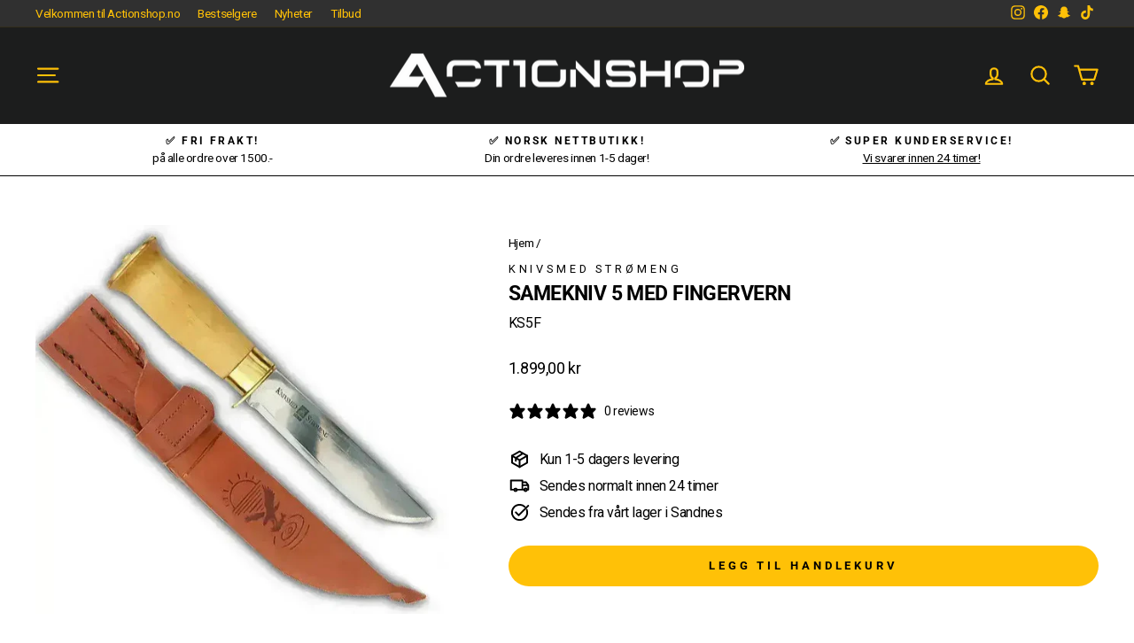

--- FILE ---
content_type: text/html; charset=utf-8
request_url: https://actionshop.no/products/samekniv-5-med-fingervern
body_size: 30792
content:
<!doctype html>
<html class="no-js" lang="nb" dir="ltr">
<head>
  <!-- Google Tag Manager -->
<script>(function(w,d,s,l,i){w[l]=w[l]||[];w[l].push({'gtm.start':
new Date().getTime(),event:'gtm.js'});var f=d.getElementsByTagName(s)[0],
j=d.createElement(s),dl=l!='dataLayer'?'&l='+l:'';j.async=true;j.src=
'https://www.googletagmanager.com/gtm.js?id='+i+dl;f.parentNode.insertBefore(j,f);
})(window,document,'script','dataLayer','GTM-NL7TBSQB');</script>
<!-- End Google Tag Manager -->
<!-- Google tag (gtag.js) -->
<script async src="https://www.googletagmanager.com/gtag/js?id=AW-358504437"></script>
<script>
  window.dataLayer = window.dataLayer || [];
  function gtag(){dataLayer.push(arguments);}
  gtag('js', new Date());

  gtag('config', 'AW-358504437');
</script>

  <meta charset="utf-8">
  <meta http-equiv="X-UA-Compatible" content="IE=edge,chrome=1">
  <meta name="viewport" content="width=device-width,initial-scale=1">
  <meta name="theme-color" content="#ffc107">
  <link rel="canonical" href="https://actionshop.no/products/samekniv-5-med-fingervern">
  <link rel="preconnect" href="https://cdn.shopify.com" crossorigin>
  <link rel="preconnect" href="https://fonts.shopifycdn.com" crossorigin>
  <link rel="dns-prefetch" href="https://productreviews.shopifycdn.com">
  <link rel="dns-prefetch" href="https://ajax.googleapis.com">
  <link rel="dns-prefetch" href="https://maps.googleapis.com">
  <link rel="dns-prefetch" href="https://maps.gstatic.com"><link rel="shortcut icon" href="//actionshop.no/cdn/shop/files/icon_white_32x32.png?v=1706286364" type="image/png" /><title>Samekniv 5 med Fingervern
&ndash; Actionshop.no
</title>
<meta name="description" content="Samekniv 5 med Fingervern Endelig en mindre kniv med fingervern!Denne samekniven (eller standard 5\&#39;\&#39;) er ofte den første kniven barn får i 7-8 års alderen. Kniven er tynn i bladet men likevel stiv/stabil. Hendig dame / junior turkniv til sl"><meta property="og:site_name" content="Actionshop.no">
  <meta property="og:url" content="https://actionshop.no/products/samekniv-5-med-fingervern">
  <meta property="og:title" content="Samekniv 5 med Fingervern">
  <meta property="og:type" content="product">
  <meta property="og:description" content="Samekniv 5 med Fingervern Endelig en mindre kniv med fingervern!Denne samekniven (eller standard 5\&#39;\&#39;) er ofte den første kniven barn får i 7-8 års alderen. Kniven er tynn i bladet men likevel stiv/stabil. Hendig dame / junior turkniv til sl"><meta property="og:image" content="http://actionshop.no/cdn/shop/files/samekniv-5-med-fingervern-game-on-no-74517.jpg?v=1753341196">
    <meta property="og:image:secure_url" content="https://actionshop.no/cdn/shop/files/samekniv-5-med-fingervern-game-on-no-74517.jpg?v=1753341196">
    <meta property="og:image:width" content="808">
    <meta property="og:image:height" content="760"><meta name="twitter:site" content="@">
  <meta name="twitter:card" content="summary_large_image">
  <meta name="twitter:title" content="Samekniv 5 med Fingervern">
  <meta name="twitter:description" content="Samekniv 5 med Fingervern Endelig en mindre kniv med fingervern!Denne samekniven (eller standard 5\&#39;\&#39;) er ofte den første kniven barn får i 7-8 års alderen. Kniven er tynn i bladet men likevel stiv/stabil. Hendig dame / junior turkniv til sl">
<style data-shopify>@font-face {
  font-family: Roboto;
  font-weight: 700;
  font-style: normal;
  font-display: swap;
  src: url("//actionshop.no/cdn/fonts/roboto/roboto_n7.f38007a10afbbde8976c4056bfe890710d51dec2.woff2") format("woff2"),
       url("//actionshop.no/cdn/fonts/roboto/roboto_n7.94bfdd3e80c7be00e128703d245c207769d763f9.woff") format("woff");
}

  @font-face {
  font-family: Roboto;
  font-weight: 400;
  font-style: normal;
  font-display: swap;
  src: url("//actionshop.no/cdn/fonts/roboto/roboto_n4.2019d890f07b1852f56ce63ba45b2db45d852cba.woff2") format("woff2"),
       url("//actionshop.no/cdn/fonts/roboto/roboto_n4.238690e0007583582327135619c5f7971652fa9d.woff") format("woff");
}


  @font-face {
  font-family: Roboto;
  font-weight: 600;
  font-style: normal;
  font-display: swap;
  src: url("//actionshop.no/cdn/fonts/roboto/roboto_n6.3d305d5382545b48404c304160aadee38c90ef9d.woff2") format("woff2"),
       url("//actionshop.no/cdn/fonts/roboto/roboto_n6.bb37be020157f87e181e5489d5e9137ad60c47a2.woff") format("woff");
}

  @font-face {
  font-family: Roboto;
  font-weight: 400;
  font-style: italic;
  font-display: swap;
  src: url("//actionshop.no/cdn/fonts/roboto/roboto_i4.57ce898ccda22ee84f49e6b57ae302250655e2d4.woff2") format("woff2"),
       url("//actionshop.no/cdn/fonts/roboto/roboto_i4.b21f3bd061cbcb83b824ae8c7671a82587b264bf.woff") format("woff");
}

  @font-face {
  font-family: Roboto;
  font-weight: 600;
  font-style: italic;
  font-display: swap;
  src: url("//actionshop.no/cdn/fonts/roboto/roboto_i6.ebd6b6733fb2b030d60cbf61316511a7ffd82fb3.woff2") format("woff2"),
       url("//actionshop.no/cdn/fonts/roboto/roboto_i6.1363905a6d5249605bc5e0f859663ffe95ac3bed.woff") format("woff");
}

</style><link href="//actionshop.no/cdn/shop/t/11/assets/theme.css?v=24144457295899556621715931546" rel="stylesheet" type="text/css" media="all" />
<style data-shopify>:root {
    --typeHeaderPrimary: Roboto;
    --typeHeaderFallback: sans-serif;
    --typeHeaderSize: 27px;
    --typeHeaderWeight: 700;
    --typeHeaderLineHeight: 1;
    --typeHeaderSpacing: -0.025em;

    --typeBasePrimary:Roboto;
    --typeBaseFallback:sans-serif;
    --typeBaseSize: 16px;
    --typeBaseWeight: 400;
    --typeBaseSpacing: -0.025em;
    --typeBaseLineHeight: 1.5;
    --typeBaselineHeightMinus01: 1.4;

    --typeCollectionTitle: 22px;

    --iconWeight: 5px;
    --iconLinecaps: round;

    
        --buttonRadius: 50px;
    

    --colorGridOverlayOpacity: 0.1;
    }

    .placeholder-content {
    background-image: linear-gradient(100deg, #ffffff 40%, #f7f7f7 63%, #ffffff 79%);
    }</style><script>
    document.documentElement.className = document.documentElement.className.replace('no-js', 'js');

    window.theme = window.theme || {};
    theme.routes = {
      home: "/",
      cart: "/cart.js",
      cartPage: "/cart",
      cartAdd: "/cart/add.js",
      cartChange: "/cart/change.js",
      search: "/search",
      predictiveSearch: "/search/suggest"
    };
    theme.strings = {
      soldOut: "Utsolgt",
      unavailable: "Utilgjengelig",
      inStockLabel: "På lager, klar til å sendes!",
      oneStockLabel: "",
      otherStockLabel: "",
      willNotShipUntil: "Klar til å sendes [date]",
      willBeInStockAfter: "Ventes tilbake på lager [date]",
      waitingForStock: "",
      savePrice: "Spar [saved_amount]",
      cartEmpty: "Din handlekurv er foreløpig tom",
      cartTermsConfirmation: "",
      searchCollections: "Kategorier",
      searchPages: "Sider",
      searchArticles: "Artikler",
      productFrom: "fra ",
      maxQuantity: ""
    };
    theme.settings = {
      cartType: "drawer",
      isCustomerTemplate: false,
      moneyFormat: "{{amount_with_comma_separator}} kr",
      saveType: "percent",
      productImageSize: "square",
      productImageCover: true,
      predictiveSearch: true,
      predictiveSearchType: null,
      predictiveSearchVendor: false,
      predictiveSearchPrice: false,
      quickView: true,
      themeName: 'Impulse',
      themeVersion: "7.4.1"
    };
  </script>

  <script>window.performance && window.performance.mark && window.performance.mark('shopify.content_for_header.start');</script><meta name="facebook-domain-verification" content="ecenogzelj7zspwkjcm8tj06nq9uzv">
<meta id="shopify-digital-wallet" name="shopify-digital-wallet" content="/80886530371/digital_wallets/dialog">
<meta name="shopify-checkout-api-token" content="ac3eae457cfc0ea2be6e09aca3b22202">
<meta id="in-context-paypal-metadata" data-shop-id="80886530371" data-venmo-supported="false" data-environment="production" data-locale="en_US" data-paypal-v4="true" data-currency="NOK">
<link rel="alternate" type="application/json+oembed" href="https://actionshop.no/products/samekniv-5-med-fingervern.oembed">
<script async="async" src="/checkouts/internal/preloads.js?locale=nb-NO"></script>
<script id="shopify-features" type="application/json">{"accessToken":"ac3eae457cfc0ea2be6e09aca3b22202","betas":["rich-media-storefront-analytics"],"domain":"actionshop.no","predictiveSearch":true,"shopId":80886530371,"locale":"nb"}</script>
<script>var Shopify = Shopify || {};
Shopify.shop = "3d6fd1-3.myshopify.com";
Shopify.locale = "nb";
Shopify.currency = {"active":"NOK","rate":"1.0"};
Shopify.country = "NO";
Shopify.theme = {"name":"Clerk - Actionshop.no Main Theme","id":162204975427,"schema_name":"Impulse","schema_version":"7.4.1","theme_store_id":857,"role":"main"};
Shopify.theme.handle = "null";
Shopify.theme.style = {"id":null,"handle":null};
Shopify.cdnHost = "actionshop.no/cdn";
Shopify.routes = Shopify.routes || {};
Shopify.routes.root = "/";</script>
<script type="module">!function(o){(o.Shopify=o.Shopify||{}).modules=!0}(window);</script>
<script>!function(o){function n(){var o=[];function n(){o.push(Array.prototype.slice.apply(arguments))}return n.q=o,n}var t=o.Shopify=o.Shopify||{};t.loadFeatures=n(),t.autoloadFeatures=n()}(window);</script>
<script id="shop-js-analytics" type="application/json">{"pageType":"product"}</script>
<script defer="defer" async type="module" src="//actionshop.no/cdn/shopifycloud/shop-js/modules/v2/client.init-shop-cart-sync_DisQwqDC.nb.esm.js"></script>
<script defer="defer" async type="module" src="//actionshop.no/cdn/shopifycloud/shop-js/modules/v2/chunk.common_D9D6kZf8.esm.js"></script>
<script type="module">
  await import("//actionshop.no/cdn/shopifycloud/shop-js/modules/v2/client.init-shop-cart-sync_DisQwqDC.nb.esm.js");
await import("//actionshop.no/cdn/shopifycloud/shop-js/modules/v2/chunk.common_D9D6kZf8.esm.js");

  window.Shopify.SignInWithShop?.initShopCartSync?.({"fedCMEnabled":true,"windoidEnabled":true});

</script>
<script>(function() {
  var isLoaded = false;
  function asyncLoad() {
    if (isLoaded) return;
    isLoaded = true;
    var urls = ["https:\/\/intg.snapchat.com\/shopify\/shopify-scevent-init.js?id=037c4b53-5500-465c-af05-15747d979d0c\u0026shop=3d6fd1-3.myshopify.com","https:\/\/woolyfeed-tags.nyc3.cdn.digitaloceanspaces.com\/3d6fd1-3.myshopify.com\/1189825025.js?shop=3d6fd1-3.myshopify.com"];
    for (var i = 0; i < urls.length; i++) {
      var s = document.createElement('script');
      s.type = 'text/javascript';
      s.async = true;
      s.src = urls[i];
      var x = document.getElementsByTagName('script')[0];
      x.parentNode.insertBefore(s, x);
    }
  };
  if(window.attachEvent) {
    window.attachEvent('onload', asyncLoad);
  } else {
    window.addEventListener('load', asyncLoad, false);
  }
})();</script>
<script id="__st">var __st={"a":80886530371,"offset":3600,"reqid":"1ce6ecdb-4115-456a-805f-fed9399502e9-1762182937","pageurl":"actionshop.no\/products\/samekniv-5-med-fingervern","u":"0f1482f7b0a0","p":"product","rtyp":"product","rid":9007042691395};</script>
<script>window.ShopifyPaypalV4VisibilityTracking = true;</script>
<script id="captcha-bootstrap">!function(){'use strict';const t='contact',e='account',n='new_comment',o=[[t,t],['blogs',n],['comments',n],[t,'customer']],c=[[e,'customer_login'],[e,'guest_login'],[e,'recover_customer_password'],[e,'create_customer']],r=t=>t.map((([t,e])=>`form[action*='/${t}']:not([data-nocaptcha='true']) input[name='form_type'][value='${e}']`)).join(','),a=t=>()=>t?[...document.querySelectorAll(t)].map((t=>t.form)):[];function s(){const t=[...o],e=r(t);return a(e)}const i='password',u='form_key',d=['recaptcha-v3-token','g-recaptcha-response','h-captcha-response',i],f=()=>{try{return window.sessionStorage}catch{return}},m='__shopify_v',_=t=>t.elements[u];function p(t,e,n=!1){try{const o=window.sessionStorage,c=JSON.parse(o.getItem(e)),{data:r}=function(t){const{data:e,action:n}=t;return t[m]||n?{data:e,action:n}:{data:t,action:n}}(c);for(const[e,n]of Object.entries(r))t.elements[e]&&(t.elements[e].value=n);n&&o.removeItem(e)}catch(o){console.error('form repopulation failed',{error:o})}}const l='form_type',E='cptcha';function T(t){t.dataset[E]=!0}const w=window,h=w.document,L='Shopify',v='ce_forms',y='captcha';let A=!1;((t,e)=>{const n=(g='f06e6c50-85a8-45c8-87d0-21a2b65856fe',I='https://cdn.shopify.com/shopifycloud/storefront-forms-hcaptcha/ce_storefront_forms_captcha_hcaptcha.v1.5.2.iife.js',D={infoText:'Beskyttet av hCaptcha',privacyText:'Personvern',termsText:'Vilkår'},(t,e,n)=>{const o=w[L][v],c=o.bindForm;if(c)return c(t,g,e,D).then(n);var r;o.q.push([[t,g,e,D],n]),r=I,A||(h.body.append(Object.assign(h.createElement('script'),{id:'captcha-provider',async:!0,src:r})),A=!0)});var g,I,D;w[L]=w[L]||{},w[L][v]=w[L][v]||{},w[L][v].q=[],w[L][y]=w[L][y]||{},w[L][y].protect=function(t,e){n(t,void 0,e),T(t)},Object.freeze(w[L][y]),function(t,e,n,w,h,L){const[v,y,A,g]=function(t,e,n){const i=e?o:[],u=t?c:[],d=[...i,...u],f=r(d),m=r(i),_=r(d.filter((([t,e])=>n.includes(e))));return[a(f),a(m),a(_),s()]}(w,h,L),I=t=>{const e=t.target;return e instanceof HTMLFormElement?e:e&&e.form},D=t=>v().includes(t);t.addEventListener('submit',(t=>{const e=I(t);if(!e)return;const n=D(e)&&!e.dataset.hcaptchaBound&&!e.dataset.recaptchaBound,o=_(e),c=g().includes(e)&&(!o||!o.value);(n||c)&&t.preventDefault(),c&&!n&&(function(t){try{if(!f())return;!function(t){const e=f();if(!e)return;const n=_(t);if(!n)return;const o=n.value;o&&e.removeItem(o)}(t);const e=Array.from(Array(32),(()=>Math.random().toString(36)[2])).join('');!function(t,e){_(t)||t.append(Object.assign(document.createElement('input'),{type:'hidden',name:u})),t.elements[u].value=e}(t,e),function(t,e){const n=f();if(!n)return;const o=[...t.querySelectorAll(`input[type='${i}']`)].map((({name:t})=>t)),c=[...d,...o],r={};for(const[a,s]of new FormData(t).entries())c.includes(a)||(r[a]=s);n.setItem(e,JSON.stringify({[m]:1,action:t.action,data:r}))}(t,e)}catch(e){console.error('failed to persist form',e)}}(e),e.submit())}));const S=(t,e)=>{t&&!t.dataset[E]&&(n(t,e.some((e=>e===t))),T(t))};for(const o of['focusin','change'])t.addEventListener(o,(t=>{const e=I(t);D(e)&&S(e,y())}));const B=e.get('form_key'),M=e.get(l),P=B&&M;t.addEventListener('DOMContentLoaded',(()=>{const t=y();if(P)for(const e of t)e.elements[l].value===M&&p(e,B);[...new Set([...A(),...v().filter((t=>'true'===t.dataset.shopifyCaptcha))])].forEach((e=>S(e,t)))}))}(h,new URLSearchParams(w.location.search),n,t,e,['guest_login'])})(!0,!0)}();</script>
<script integrity="sha256-52AcMU7V7pcBOXWImdc/TAGTFKeNjmkeM1Pvks/DTgc=" data-source-attribution="shopify.loadfeatures" defer="defer" src="//actionshop.no/cdn/shopifycloud/storefront/assets/storefront/load_feature-81c60534.js" crossorigin="anonymous"></script>
<script data-source-attribution="shopify.dynamic_checkout.dynamic.init">var Shopify=Shopify||{};Shopify.PaymentButton=Shopify.PaymentButton||{isStorefrontPortableWallets:!0,init:function(){window.Shopify.PaymentButton.init=function(){};var t=document.createElement("script");t.src="https://actionshop.no/cdn/shopifycloud/portable-wallets/latest/portable-wallets.nb.js",t.type="module",document.head.appendChild(t)}};
</script>
<script data-source-attribution="shopify.dynamic_checkout.buyer_consent">
  function portableWalletsHideBuyerConsent(e){var t=document.getElementById("shopify-buyer-consent"),n=document.getElementById("shopify-subscription-policy-button");t&&n&&(t.classList.add("hidden"),t.setAttribute("aria-hidden","true"),n.removeEventListener("click",e))}function portableWalletsShowBuyerConsent(e){var t=document.getElementById("shopify-buyer-consent"),n=document.getElementById("shopify-subscription-policy-button");t&&n&&(t.classList.remove("hidden"),t.removeAttribute("aria-hidden"),n.addEventListener("click",e))}window.Shopify?.PaymentButton&&(window.Shopify.PaymentButton.hideBuyerConsent=portableWalletsHideBuyerConsent,window.Shopify.PaymentButton.showBuyerConsent=portableWalletsShowBuyerConsent);
</script>
<script data-source-attribution="shopify.dynamic_checkout.cart.bootstrap">document.addEventListener("DOMContentLoaded",(function(){function t(){return document.querySelector("shopify-accelerated-checkout-cart, shopify-accelerated-checkout")}if(t())Shopify.PaymentButton.init();else{new MutationObserver((function(e,n){t()&&(Shopify.PaymentButton.init(),n.disconnect())})).observe(document.body,{childList:!0,subtree:!0})}}));
</script>
<script id='scb4127' type='text/javascript' async='' src='https://actionshop.no/cdn/shopifycloud/privacy-banner/storefront-banner.js'></script><link id="shopify-accelerated-checkout-styles" rel="stylesheet" media="screen" href="https://actionshop.no/cdn/shopifycloud/portable-wallets/latest/accelerated-checkout-backwards-compat.css" crossorigin="anonymous">
<style id="shopify-accelerated-checkout-cart">
        #shopify-buyer-consent {
  margin-top: 1em;
  display: inline-block;
  width: 100%;
}

#shopify-buyer-consent.hidden {
  display: none;
}

#shopify-subscription-policy-button {
  background: none;
  border: none;
  padding: 0;
  text-decoration: underline;
  font-size: inherit;
  cursor: pointer;
}

#shopify-subscription-policy-button::before {
  box-shadow: none;
}

      </style>

<script>window.performance && window.performance.mark && window.performance.mark('shopify.content_for_header.end');</script>

  <script src="//actionshop.no/cdn/shop/t/11/assets/vendor-scripts-v11.js" defer="defer"></script><script src="//actionshop.no/cdn/shop/t/11/assets/theme.js?v=136904160527539270741715931299" defer="defer"></script>




  
    <!-- Start of Clerk.io E-commerce Personalisation tool - www.clerk.io -->
<script type="text/javascript">
    (function (w, d) {
        var e = d.createElement('script'); e.type = 'text/javascript'; e.async = true;
        e.src = (d.location.protocol == 'https:' ? 'https' : 'http') + '://cdn.clerk.io/clerk.js';
        var s = d.getElementsByTagName('script')[0]; s.parentNode.insertBefore(e, s);
        w.__clerk_q = w.__clerk_q || []; w.Clerk = w.Clerk || function () { w.__clerk_q.push(arguments) };
    })(window, document);
    let publicKey = 'sEvgGAdRmc9lnZPmW0RvqnVEVkDzmBdf';
    Clerk('config', {
        key: publicKey,
        formatters: {
            currency_converter: function (price) {
                var converted_price = (price * Shopify.currency.rate);
                return (converted_price).toString();
            }
        },
        globals: {
            currency_iso: 'NOK',
            currency_symbol: 'kr'
        }
    });

    

    document.addEventListener('DOMContentLoaded', (e) => {
        (async function fetchVisitorId() {
          let visitorId = window.sessionStorage.getItem('visitor_id');
          try {
            if (!visitorId) {
              const response = await fetch(`https://api.clerk.io/v2/misc/visitor_id?key=${publicKey}&visitor=auto`);
              const data = await response.json();
              visitorId = data.visitor;
              window.sessionStorage.setItem('visitor_id', data.visitor);
            }
            Clerk('config', {
              visitor: visitorId,
            });
          } catch (error) {
            console.error('Error:', error);
          } finally {
            window.Shopify.analytics.publish('clerk_pixel_context', {
              localeApiKey: publicKey,
              visitor: visitorId,
            });
          }
        })();
      });
</script>
<!-- End of Clerk.io E-commerce Personalisation tool - www.clerk.io -->
    

<!-- BEGIN app block: shopify://apps/lipscore-reviews/blocks/lipscore-init/e89bfb0c-cc26-450f-9297-cec873403986 -->

<script type="text/javascript">
  //<![CDATA[
  window.lipscoreInit = function() {
      lipscore.init({
          apiKey: "35d77982cd4ecd4b18b43b2f"
      });
  };

  (function() {
      var scr = document.createElement('script'); scr.async = 1;
      scr.src = "//static.lipscore.com/assets/no/lipscore-v1.js";
      document.getElementsByTagName('head')[0].appendChild(scr);
  })();//]]>
</script>
<!-- END app block --><!-- BEGIN app block: shopify://apps/elevar-conversion-tracking/blocks/dataLayerEmbed/bc30ab68-b15c-4311-811f-8ef485877ad6 -->



<script type="module" dynamic>
  const configUrl = "/a/elevar/static/configs/31b8bfdc0bce6702a9041617e7ee4fd01ea89e48/config.js";
  const config = (await import(configUrl)).default;
  const scriptUrl = config.script_src_app_theme_embed;

  if (scriptUrl) {
    const { handler } = await import(scriptUrl);

    await handler(
      config,
      {
        cartData: {
  marketId: "70810763587",
  attributes:{},
  cartTotal: "0.0",
  currencyCode:"NOK",
  items: []
}
,
        user: {cartTotal: "0.0",
    currencyCode:"NOK",customer: {},
}
,
        isOnCartPage:false,
        collectionView:null,
        searchResultsView:null,
        productView:{
    attributes:{},
    currencyCode:"NOK",defaultVariant: {id:"KS5F",name:"Samekniv 5 med Fingervern",
        brand:"Knivsmed Strømeng",
        category:"",
        variant:"Default Title",
        price: "1899.0",
        productId: "9007042691395",
        variantId: "47836960784707",
        compareAtPrice: "0.0",image:"\/\/actionshop.no\/cdn\/shop\/files\/samekniv-5-med-fingervern-game-on-no-74517.jpg?v=1753341196",url:"\/products\/samekniv-5-med-fingervern?variant=47836960784707"},items: [{id:"KS5F",name:"Samekniv 5 med Fingervern",
          brand:"Knivsmed Strømeng",
          category:"",
          variant:"Default Title",
          price: "1899.0",
          productId: "9007042691395",
          variantId: "47836960784707",
          compareAtPrice: "0.0",image:"\/\/actionshop.no\/cdn\/shop\/files\/samekniv-5-med-fingervern-game-on-no-74517.jpg?v=1753341196",url:"\/products\/samekniv-5-med-fingervern?variant=47836960784707"},]
  },
        checkoutComplete: null
      }
    );
  }
</script>


<!-- END app block --><!-- BEGIN app block: shopify://apps/klaviyo-email-marketing-sms/blocks/klaviyo-onsite-embed/2632fe16-c075-4321-a88b-50b567f42507 -->












  <script async src="https://static.klaviyo.com/onsite/js/UFi4aW/klaviyo.js?company_id=UFi4aW"></script>
  <script>!function(){if(!window.klaviyo){window._klOnsite=window._klOnsite||[];try{window.klaviyo=new Proxy({},{get:function(n,i){return"push"===i?function(){var n;(n=window._klOnsite).push.apply(n,arguments)}:function(){for(var n=arguments.length,o=new Array(n),w=0;w<n;w++)o[w]=arguments[w];var t="function"==typeof o[o.length-1]?o.pop():void 0,e=new Promise((function(n){window._klOnsite.push([i].concat(o,[function(i){t&&t(i),n(i)}]))}));return e}}})}catch(n){window.klaviyo=window.klaviyo||[],window.klaviyo.push=function(){var n;(n=window._klOnsite).push.apply(n,arguments)}}}}();</script>

  
    <script id="viewed_product">
      if (item == null) {
        var _learnq = _learnq || [];

        var MetafieldReviews = null
        var MetafieldYotpoRating = null
        var MetafieldYotpoCount = null
        var MetafieldLooxRating = null
        var MetafieldLooxCount = null
        var okendoProduct = null
        var okendoProductReviewCount = null
        var okendoProductReviewAverageValue = null
        try {
          // The following fields are used for Customer Hub recently viewed in order to add reviews.
          // This information is not part of __kla_viewed. Instead, it is part of __kla_viewed_reviewed_items
          MetafieldReviews = {};
          MetafieldYotpoRating = null
          MetafieldYotpoCount = null
          MetafieldLooxRating = null
          MetafieldLooxCount = null

          okendoProduct = null
          // If the okendo metafield is not legacy, it will error, which then requires the new json formatted data
          if (okendoProduct && 'error' in okendoProduct) {
            okendoProduct = null
          }
          okendoProductReviewCount = okendoProduct ? okendoProduct.reviewCount : null
          okendoProductReviewAverageValue = okendoProduct ? okendoProduct.reviewAverageValue : null
        } catch (error) {
          console.error('Error in Klaviyo onsite reviews tracking:', error);
        }

        var item = {
          Name: "Samekniv 5 med Fingervern",
          ProductID: 9007042691395,
          Categories: ["Alle Produkter","Home page","Kniver - Stort Utvalg av Taktiske, Folde- og Turkniver","Kniver, økser og multiverktøy","Mest solgte Softguns og Luftvåpen - Bestselgere","Produkter på lager – Klar for rask levering","Samekniver"],
          ImageURL: "https://actionshop.no/cdn/shop/files/samekniv-5-med-fingervern-game-on-no-74517_grande.jpg?v=1753341196",
          URL: "https://actionshop.no/products/samekniv-5-med-fingervern",
          Brand: "Knivsmed Strømeng",
          Price: "1.899,00 kr",
          Value: "1.899,00",
          CompareAtPrice: "0,00 kr"
        };
        _learnq.push(['track', 'Viewed Product', item]);
        _learnq.push(['trackViewedItem', {
          Title: item.Name,
          ItemId: item.ProductID,
          Categories: item.Categories,
          ImageUrl: item.ImageURL,
          Url: item.URL,
          Metadata: {
            Brand: item.Brand,
            Price: item.Price,
            Value: item.Value,
            CompareAtPrice: item.CompareAtPrice
          },
          metafields:{
            reviews: MetafieldReviews,
            yotpo:{
              rating: MetafieldYotpoRating,
              count: MetafieldYotpoCount,
            },
            loox:{
              rating: MetafieldLooxRating,
              count: MetafieldLooxCount,
            },
            okendo: {
              rating: okendoProductReviewAverageValue,
              count: okendoProductReviewCount,
            }
          }
        }]);
      }
    </script>
  




  <script>
    window.klaviyoReviewsProductDesignMode = false
  </script>







<!-- END app block --><link href="https://monorail-edge.shopifysvc.com" rel="dns-prefetch">
<script>(function(){if ("sendBeacon" in navigator && "performance" in window) {try {var session_token_from_headers = performance.getEntriesByType('navigation')[0].serverTiming.find(x => x.name == '_s').description;} catch {var session_token_from_headers = undefined;}var session_cookie_matches = document.cookie.match(/_shopify_s=([^;]*)/);var session_token_from_cookie = session_cookie_matches && session_cookie_matches.length === 2 ? session_cookie_matches[1] : "";var session_token = session_token_from_headers || session_token_from_cookie || "";function handle_abandonment_event(e) {var entries = performance.getEntries().filter(function(entry) {return /monorail-edge.shopifysvc.com/.test(entry.name);});if (!window.abandonment_tracked && entries.length === 0) {window.abandonment_tracked = true;var currentMs = Date.now();var navigation_start = performance.timing.navigationStart;var payload = {shop_id: 80886530371,url: window.location.href,navigation_start,duration: currentMs - navigation_start,session_token,page_type: "product"};window.navigator.sendBeacon("https://monorail-edge.shopifysvc.com/v1/produce", JSON.stringify({schema_id: "online_store_buyer_site_abandonment/1.1",payload: payload,metadata: {event_created_at_ms: currentMs,event_sent_at_ms: currentMs}}));}}window.addEventListener('pagehide', handle_abandonment_event);}}());</script>
<script id="web-pixels-manager-setup">(function e(e,d,r,n,o){if(void 0===o&&(o={}),!Boolean(null===(a=null===(i=window.Shopify)||void 0===i?void 0:i.analytics)||void 0===a?void 0:a.replayQueue)){var i,a;window.Shopify=window.Shopify||{};var t=window.Shopify;t.analytics=t.analytics||{};var s=t.analytics;s.replayQueue=[],s.publish=function(e,d,r){return s.replayQueue.push([e,d,r]),!0};try{self.performance.mark("wpm:start")}catch(e){}var l=function(){var e={modern:/Edge?\/(1{2}[4-9]|1[2-9]\d|[2-9]\d{2}|\d{4,})\.\d+(\.\d+|)|Firefox\/(1{2}[4-9]|1[2-9]\d|[2-9]\d{2}|\d{4,})\.\d+(\.\d+|)|Chrom(ium|e)\/(9{2}|\d{3,})\.\d+(\.\d+|)|(Maci|X1{2}).+ Version\/(15\.\d+|(1[6-9]|[2-9]\d|\d{3,})\.\d+)([,.]\d+|)( \(\w+\)|)( Mobile\/\w+|) Safari\/|Chrome.+OPR\/(9{2}|\d{3,})\.\d+\.\d+|(CPU[ +]OS|iPhone[ +]OS|CPU[ +]iPhone|CPU IPhone OS|CPU iPad OS)[ +]+(15[._]\d+|(1[6-9]|[2-9]\d|\d{3,})[._]\d+)([._]\d+|)|Android:?[ /-](13[3-9]|1[4-9]\d|[2-9]\d{2}|\d{4,})(\.\d+|)(\.\d+|)|Android.+Firefox\/(13[5-9]|1[4-9]\d|[2-9]\d{2}|\d{4,})\.\d+(\.\d+|)|Android.+Chrom(ium|e)\/(13[3-9]|1[4-9]\d|[2-9]\d{2}|\d{4,})\.\d+(\.\d+|)|SamsungBrowser\/([2-9]\d|\d{3,})\.\d+/,legacy:/Edge?\/(1[6-9]|[2-9]\d|\d{3,})\.\d+(\.\d+|)|Firefox\/(5[4-9]|[6-9]\d|\d{3,})\.\d+(\.\d+|)|Chrom(ium|e)\/(5[1-9]|[6-9]\d|\d{3,})\.\d+(\.\d+|)([\d.]+$|.*Safari\/(?![\d.]+ Edge\/[\d.]+$))|(Maci|X1{2}).+ Version\/(10\.\d+|(1[1-9]|[2-9]\d|\d{3,})\.\d+)([,.]\d+|)( \(\w+\)|)( Mobile\/\w+|) Safari\/|Chrome.+OPR\/(3[89]|[4-9]\d|\d{3,})\.\d+\.\d+|(CPU[ +]OS|iPhone[ +]OS|CPU[ +]iPhone|CPU IPhone OS|CPU iPad OS)[ +]+(10[._]\d+|(1[1-9]|[2-9]\d|\d{3,})[._]\d+)([._]\d+|)|Android:?[ /-](13[3-9]|1[4-9]\d|[2-9]\d{2}|\d{4,})(\.\d+|)(\.\d+|)|Mobile Safari.+OPR\/([89]\d|\d{3,})\.\d+\.\d+|Android.+Firefox\/(13[5-9]|1[4-9]\d|[2-9]\d{2}|\d{4,})\.\d+(\.\d+|)|Android.+Chrom(ium|e)\/(13[3-9]|1[4-9]\d|[2-9]\d{2}|\d{4,})\.\d+(\.\d+|)|Android.+(UC? ?Browser|UCWEB|U3)[ /]?(15\.([5-9]|\d{2,})|(1[6-9]|[2-9]\d|\d{3,})\.\d+)\.\d+|SamsungBrowser\/(5\.\d+|([6-9]|\d{2,})\.\d+)|Android.+MQ{2}Browser\/(14(\.(9|\d{2,})|)|(1[5-9]|[2-9]\d|\d{3,})(\.\d+|))(\.\d+|)|K[Aa][Ii]OS\/(3\.\d+|([4-9]|\d{2,})\.\d+)(\.\d+|)/},d=e.modern,r=e.legacy,n=navigator.userAgent;return n.match(d)?"modern":n.match(r)?"legacy":"unknown"}(),u="modern"===l?"modern":"legacy",c=(null!=n?n:{modern:"",legacy:""})[u],f=function(e){return[e.baseUrl,"/wpm","/b",e.hashVersion,"modern"===e.buildTarget?"m":"l",".js"].join("")}({baseUrl:d,hashVersion:r,buildTarget:u}),m=function(e){var d=e.version,r=e.bundleTarget,n=e.surface,o=e.pageUrl,i=e.monorailEndpoint;return{emit:function(e){var a=e.status,t=e.errorMsg,s=(new Date).getTime(),l=JSON.stringify({metadata:{event_sent_at_ms:s},events:[{schema_id:"web_pixels_manager_load/3.1",payload:{version:d,bundle_target:r,page_url:o,status:a,surface:n,error_msg:t},metadata:{event_created_at_ms:s}}]});if(!i)return console&&console.warn&&console.warn("[Web Pixels Manager] No Monorail endpoint provided, skipping logging."),!1;try{return self.navigator.sendBeacon.bind(self.navigator)(i,l)}catch(e){}var u=new XMLHttpRequest;try{return u.open("POST",i,!0),u.setRequestHeader("Content-Type","text/plain"),u.send(l),!0}catch(e){return console&&console.warn&&console.warn("[Web Pixels Manager] Got an unhandled error while logging to Monorail."),!1}}}}({version:r,bundleTarget:l,surface:e.surface,pageUrl:self.location.href,monorailEndpoint:e.monorailEndpoint});try{o.browserTarget=l,function(e){var d=e.src,r=e.async,n=void 0===r||r,o=e.onload,i=e.onerror,a=e.sri,t=e.scriptDataAttributes,s=void 0===t?{}:t,l=document.createElement("script"),u=document.querySelector("head"),c=document.querySelector("body");if(l.async=n,l.src=d,a&&(l.integrity=a,l.crossOrigin="anonymous"),s)for(var f in s)if(Object.prototype.hasOwnProperty.call(s,f))try{l.dataset[f]=s[f]}catch(e){}if(o&&l.addEventListener("load",o),i&&l.addEventListener("error",i),u)u.appendChild(l);else{if(!c)throw new Error("Did not find a head or body element to append the script");c.appendChild(l)}}({src:f,async:!0,onload:function(){if(!function(){var e,d;return Boolean(null===(d=null===(e=window.Shopify)||void 0===e?void 0:e.analytics)||void 0===d?void 0:d.initialized)}()){var d=window.webPixelsManager.init(e)||void 0;if(d){var r=window.Shopify.analytics;r.replayQueue.forEach((function(e){var r=e[0],n=e[1],o=e[2];d.publishCustomEvent(r,n,o)})),r.replayQueue=[],r.publish=d.publishCustomEvent,r.visitor=d.visitor,r.initialized=!0}}},onerror:function(){return m.emit({status:"failed",errorMsg:"".concat(f," has failed to load")})},sri:function(e){var d=/^sha384-[A-Za-z0-9+/=]+$/;return"string"==typeof e&&d.test(e)}(c)?c:"",scriptDataAttributes:o}),m.emit({status:"loading"})}catch(e){m.emit({status:"failed",errorMsg:(null==e?void 0:e.message)||"Unknown error"})}}})({shopId: 80886530371,storefrontBaseUrl: "https://actionshop.no",extensionsBaseUrl: "https://extensions.shopifycdn.com/cdn/shopifycloud/web-pixels-manager",monorailEndpoint: "https://monorail-edge.shopifysvc.com/unstable/produce_batch",surface: "storefront-renderer",enabledBetaFlags: ["2dca8a86"],webPixelsConfigList: [{"id":"852361539","configuration":"{\"pixelCode\":\"CNF59FBC77U2V5G3J740\"}","eventPayloadVersion":"v1","runtimeContext":"STRICT","scriptVersion":"22e92c2ad45662f435e4801458fb78cc","type":"APP","apiClientId":4383523,"privacyPurposes":["ANALYTICS","MARKETING","SALE_OF_DATA"],"dataSharingAdjustments":{"protectedCustomerApprovalScopes":["read_customer_address","read_customer_email","read_customer_name","read_customer_personal_data","read_customer_phone"]}},{"id":"550863171","configuration":"{\"config_url\": \"\/a\/elevar\/static\/configs\/31b8bfdc0bce6702a9041617e7ee4fd01ea89e48\/config.js\"}","eventPayloadVersion":"v1","runtimeContext":"STRICT","scriptVersion":"ab86028887ec2044af7d02b854e52653","type":"APP","apiClientId":2509311,"privacyPurposes":[],"dataSharingAdjustments":{"protectedCustomerApprovalScopes":["read_customer_address","read_customer_email","read_customer_name","read_customer_personal_data","read_customer_phone"]}},{"id":"137232707","configuration":"{\"pixelId\":\"037c4b53-5500-465c-af05-15747d979d0c\"}","eventPayloadVersion":"v1","runtimeContext":"STRICT","scriptVersion":"c119f01612c13b62ab52809eb08154bb","type":"APP","apiClientId":2556259,"privacyPurposes":["ANALYTICS","MARKETING","SALE_OF_DATA"],"dataSharingAdjustments":{"protectedCustomerApprovalScopes":["read_customer_address","read_customer_email","read_customer_name","read_customer_personal_data","read_customer_phone"]}},{"id":"107249987","eventPayloadVersion":"1","runtimeContext":"LAX","scriptVersion":"2","type":"CUSTOM","privacyPurposes":[],"name":"Clerk"},{"id":"shopify-app-pixel","configuration":"{}","eventPayloadVersion":"v1","runtimeContext":"STRICT","scriptVersion":"0450","apiClientId":"shopify-pixel","type":"APP","privacyPurposes":["ANALYTICS","MARKETING"]},{"id":"shopify-custom-pixel","eventPayloadVersion":"v1","runtimeContext":"LAX","scriptVersion":"0450","apiClientId":"shopify-pixel","type":"CUSTOM","privacyPurposes":["ANALYTICS","MARKETING"]}],isMerchantRequest: false,initData: {"shop":{"name":"Actionshop.no","paymentSettings":{"currencyCode":"NOK"},"myshopifyDomain":"3d6fd1-3.myshopify.com","countryCode":"NO","storefrontUrl":"https:\/\/actionshop.no"},"customer":null,"cart":null,"checkout":null,"productVariants":[{"price":{"amount":1899.0,"currencyCode":"NOK"},"product":{"title":"Samekniv 5 med Fingervern","vendor":"Knivsmed Strømeng","id":"9007042691395","untranslatedTitle":"Samekniv 5 med Fingervern","url":"\/products\/samekniv-5-med-fingervern","type":""},"id":"47836960784707","image":{"src":"\/\/actionshop.no\/cdn\/shop\/files\/samekniv-5-med-fingervern-game-on-no-74517.jpg?v=1753341196"},"sku":"KS5F","title":"Default Title","untranslatedTitle":"Default Title"}],"purchasingCompany":null},},"https://actionshop.no/cdn","5303c62bw494ab25dp0d72f2dcm48e21f5a",{"modern":"","legacy":""},{"shopId":"80886530371","storefrontBaseUrl":"https:\/\/actionshop.no","extensionBaseUrl":"https:\/\/extensions.shopifycdn.com\/cdn\/shopifycloud\/web-pixels-manager","surface":"storefront-renderer","enabledBetaFlags":"[\"2dca8a86\"]","isMerchantRequest":"false","hashVersion":"5303c62bw494ab25dp0d72f2dcm48e21f5a","publish":"custom","events":"[[\"page_viewed\",{}],[\"product_viewed\",{\"productVariant\":{\"price\":{\"amount\":1899.0,\"currencyCode\":\"NOK\"},\"product\":{\"title\":\"Samekniv 5 med Fingervern\",\"vendor\":\"Knivsmed Strømeng\",\"id\":\"9007042691395\",\"untranslatedTitle\":\"Samekniv 5 med Fingervern\",\"url\":\"\/products\/samekniv-5-med-fingervern\",\"type\":\"\"},\"id\":\"47836960784707\",\"image\":{\"src\":\"\/\/actionshop.no\/cdn\/shop\/files\/samekniv-5-med-fingervern-game-on-no-74517.jpg?v=1753341196\"},\"sku\":\"KS5F\",\"title\":\"Default Title\",\"untranslatedTitle\":\"Default Title\"}}]]"});</script><script>
  window.ShopifyAnalytics = window.ShopifyAnalytics || {};
  window.ShopifyAnalytics.meta = window.ShopifyAnalytics.meta || {};
  window.ShopifyAnalytics.meta.currency = 'NOK';
  var meta = {"product":{"id":9007042691395,"gid":"gid:\/\/shopify\/Product\/9007042691395","vendor":"Knivsmed Strømeng","type":"","variants":[{"id":47836960784707,"price":189900,"name":"Samekniv 5 med Fingervern","public_title":null,"sku":"KS5F"}],"remote":false},"page":{"pageType":"product","resourceType":"product","resourceId":9007042691395}};
  for (var attr in meta) {
    window.ShopifyAnalytics.meta[attr] = meta[attr];
  }
</script>
<script class="analytics">
  (function () {
    var customDocumentWrite = function(content) {
      var jquery = null;

      if (window.jQuery) {
        jquery = window.jQuery;
      } else if (window.Checkout && window.Checkout.$) {
        jquery = window.Checkout.$;
      }

      if (jquery) {
        jquery('body').append(content);
      }
    };

    var hasLoggedConversion = function(token) {
      if (token) {
        return document.cookie.indexOf('loggedConversion=' + token) !== -1;
      }
      return false;
    }

    var setCookieIfConversion = function(token) {
      if (token) {
        var twoMonthsFromNow = new Date(Date.now());
        twoMonthsFromNow.setMonth(twoMonthsFromNow.getMonth() + 2);

        document.cookie = 'loggedConversion=' + token + '; expires=' + twoMonthsFromNow;
      }
    }

    var trekkie = window.ShopifyAnalytics.lib = window.trekkie = window.trekkie || [];
    if (trekkie.integrations) {
      return;
    }
    trekkie.methods = [
      'identify',
      'page',
      'ready',
      'track',
      'trackForm',
      'trackLink'
    ];
    trekkie.factory = function(method) {
      return function() {
        var args = Array.prototype.slice.call(arguments);
        args.unshift(method);
        trekkie.push(args);
        return trekkie;
      };
    };
    for (var i = 0; i < trekkie.methods.length; i++) {
      var key = trekkie.methods[i];
      trekkie[key] = trekkie.factory(key);
    }
    trekkie.load = function(config) {
      trekkie.config = config || {};
      trekkie.config.initialDocumentCookie = document.cookie;
      var first = document.getElementsByTagName('script')[0];
      var script = document.createElement('script');
      script.type = 'text/javascript';
      script.onerror = function(e) {
        var scriptFallback = document.createElement('script');
        scriptFallback.type = 'text/javascript';
        scriptFallback.onerror = function(error) {
                var Monorail = {
      produce: function produce(monorailDomain, schemaId, payload) {
        var currentMs = new Date().getTime();
        var event = {
          schema_id: schemaId,
          payload: payload,
          metadata: {
            event_created_at_ms: currentMs,
            event_sent_at_ms: currentMs
          }
        };
        return Monorail.sendRequest("https://" + monorailDomain + "/v1/produce", JSON.stringify(event));
      },
      sendRequest: function sendRequest(endpointUrl, payload) {
        // Try the sendBeacon API
        if (window && window.navigator && typeof window.navigator.sendBeacon === 'function' && typeof window.Blob === 'function' && !Monorail.isIos12()) {
          var blobData = new window.Blob([payload], {
            type: 'text/plain'
          });

          if (window.navigator.sendBeacon(endpointUrl, blobData)) {
            return true;
          } // sendBeacon was not successful

        } // XHR beacon

        var xhr = new XMLHttpRequest();

        try {
          xhr.open('POST', endpointUrl);
          xhr.setRequestHeader('Content-Type', 'text/plain');
          xhr.send(payload);
        } catch (e) {
          console.log(e);
        }

        return false;
      },
      isIos12: function isIos12() {
        return window.navigator.userAgent.lastIndexOf('iPhone; CPU iPhone OS 12_') !== -1 || window.navigator.userAgent.lastIndexOf('iPad; CPU OS 12_') !== -1;
      }
    };
    Monorail.produce('monorail-edge.shopifysvc.com',
      'trekkie_storefront_load_errors/1.1',
      {shop_id: 80886530371,
      theme_id: 162204975427,
      app_name: "storefront",
      context_url: window.location.href,
      source_url: "//actionshop.no/cdn/s/trekkie.storefront.5ad93876886aa0a32f5bade9f25632a26c6f183a.min.js"});

        };
        scriptFallback.async = true;
        scriptFallback.src = '//actionshop.no/cdn/s/trekkie.storefront.5ad93876886aa0a32f5bade9f25632a26c6f183a.min.js';
        first.parentNode.insertBefore(scriptFallback, first);
      };
      script.async = true;
      script.src = '//actionshop.no/cdn/s/trekkie.storefront.5ad93876886aa0a32f5bade9f25632a26c6f183a.min.js';
      first.parentNode.insertBefore(script, first);
    };
    trekkie.load(
      {"Trekkie":{"appName":"storefront","development":false,"defaultAttributes":{"shopId":80886530371,"isMerchantRequest":null,"themeId":162204975427,"themeCityHash":"2542090193126990082","contentLanguage":"nb","currency":"NOK","eventMetadataId":"670addcf-2699-4ce2-a48a-9478cc0a84c5"},"isServerSideCookieWritingEnabled":true,"monorailRegion":"shop_domain","enabledBetaFlags":["f0df213a"]},"Session Attribution":{},"S2S":{"facebookCapiEnabled":true,"source":"trekkie-storefront-renderer","apiClientId":580111}}
    );

    var loaded = false;
    trekkie.ready(function() {
      if (loaded) return;
      loaded = true;

      window.ShopifyAnalytics.lib = window.trekkie;

      var originalDocumentWrite = document.write;
      document.write = customDocumentWrite;
      try { window.ShopifyAnalytics.merchantGoogleAnalytics.call(this); } catch(error) {};
      document.write = originalDocumentWrite;

      window.ShopifyAnalytics.lib.page(null,{"pageType":"product","resourceType":"product","resourceId":9007042691395,"shopifyEmitted":true});

      var match = window.location.pathname.match(/checkouts\/(.+)\/(thank_you|post_purchase)/)
      var token = match? match[1]: undefined;
      if (!hasLoggedConversion(token)) {
        setCookieIfConversion(token);
        window.ShopifyAnalytics.lib.track("Viewed Product",{"currency":"NOK","variantId":47836960784707,"productId":9007042691395,"productGid":"gid:\/\/shopify\/Product\/9007042691395","name":"Samekniv 5 med Fingervern","price":"1899.00","sku":"KS5F","brand":"Knivsmed Strømeng","variant":null,"category":"","nonInteraction":true,"remote":false},undefined,undefined,{"shopifyEmitted":true});
      window.ShopifyAnalytics.lib.track("monorail:\/\/trekkie_storefront_viewed_product\/1.1",{"currency":"NOK","variantId":47836960784707,"productId":9007042691395,"productGid":"gid:\/\/shopify\/Product\/9007042691395","name":"Samekniv 5 med Fingervern","price":"1899.00","sku":"KS5F","brand":"Knivsmed Strømeng","variant":null,"category":"","nonInteraction":true,"remote":false,"referer":"https:\/\/actionshop.no\/products\/samekniv-5-med-fingervern"});
      }
    });


        var eventsListenerScript = document.createElement('script');
        eventsListenerScript.async = true;
        eventsListenerScript.src = "//actionshop.no/cdn/shopifycloud/storefront/assets/shop_events_listener-3da45d37.js";
        document.getElementsByTagName('head')[0].appendChild(eventsListenerScript);

})();</script>
<script
  defer
  src="https://actionshop.no/cdn/shopifycloud/perf-kit/shopify-perf-kit-2.1.2.min.js"
  data-application="storefront-renderer"
  data-shop-id="80886530371"
  data-render-region="gcp-us-east1"
  data-page-type="product"
  data-theme-instance-id="162204975427"
  data-theme-name="Impulse"
  data-theme-version="7.4.1"
  data-monorail-region="shop_domain"
  data-resource-timing-sampling-rate="10"
  data-shs="true"
  data-shs-beacon="true"
  data-shs-export-with-fetch="true"
  data-shs-logs-sample-rate="1"
></script>
</head>

<body class="template-product" data-center-text="true" data-button_style="round" data-type_header_capitalize="true" data-type_headers_align_text="true" data-type_product_capitalize="true" data-swatch_style="round" >

  <a class="in-page-link visually-hidden skip-link" href="#MainContent">Gå til innhold</a>

  <div id="PageContainer" class="page-container">
    <div class="transition-body">
<!-- Google Tag Manager (noscript) -->
<noscript><iframe src="https://www.googletagmanager.com/ns.html?id=GTM-NL7TBSQB"
height="0" width="0" style="display:none;visibility:hidden"></iframe></noscript>
<!-- End Google Tag Manager (noscript) --><!-- BEGIN sections: header-group -->
<div id="shopify-section-sections--21556065173827__header" class="shopify-section shopify-section-group-header-group">

<div id="NavDrawer" class="drawer drawer--left">
  <div class="drawer__contents">
    <div class="drawer__fixed-header">
      <div class="drawer__header appear-animation appear-delay-1">
        <div class="h2 drawer__title"></div>
        <div class="drawer__close">
          <button type="button" class="drawer__close-button js-drawer-close">
            <svg aria-hidden="true" focusable="false" role="presentation" class="icon icon-close" viewBox="0 0 64 64"><title>icon-X</title><path d="m19 17.61 27.12 27.13m0-27.12L19 44.74"/></svg>
            <span class="icon__fallback-text">Lukk meny</span>
          </button>
        </div>
      </div>
    </div>
    <div class="drawer__scrollable">
      <ul class="mobile-nav mobile-nav--heading-style" role="navigation" aria-label="Primary"><li class="mobile-nav__item appear-animation appear-delay-2"><a href="https://game-on.no/pages/softgun" class="mobile-nav__link mobile-nav__link--top-level">SOFTGUN</a></li><li class="mobile-nav__item appear-animation appear-delay-3"><a href="https://game-on.no/pages/luftvapen" class="mobile-nav__link mobile-nav__link--top-level">LUFTVÅPEN</a></li><li class="mobile-nav__item appear-animation appear-delay-4"><div class="mobile-nav__has-sublist"><a href="/collections/bekledning-1"
                    class="mobile-nav__link mobile-nav__link--top-level"
                    id="Label-collections-bekledning-13"
                    >
                    BEKLEDNING
                  </a>
                  <div class="mobile-nav__toggle">
                    <button type="button"
                      aria-controls="Linklist-collections-bekledning-13"
                      aria-labelledby="Label-collections-bekledning-13"
                      class="collapsible-trigger collapsible--auto-height"><span class="collapsible-trigger__icon collapsible-trigger__icon--open" role="presentation">
  <svg aria-hidden="true" focusable="false" role="presentation" class="icon icon--wide icon-chevron-down" viewBox="0 0 28 16"><path d="m1.57 1.59 12.76 12.77L27.1 1.59" stroke-width="2" stroke="#000" fill="none"/></svg>
</span>
</button>
                  </div></div><div id="Linklist-collections-bekledning-13"
                class="mobile-nav__sublist collapsible-content collapsible-content--all"
                >
                <div class="collapsible-content__inner">
                  <ul class="mobile-nav__sublist"><li class="mobile-nav__item">
                        <div class="mobile-nav__child-item"><a href="/collections/jakker-gensere-t-shirts-overdeler"
                              class="mobile-nav__link"
                              id="Sublabel-collections-jakker-gensere-t-shirts-overdeler1"
                              >
                              Jakker/Gensere/Skjorter/Overdeler
                            </a></div></li><li class="mobile-nav__item">
                        <div class="mobile-nav__child-item"><a href="/collections/bukser"
                              class="mobile-nav__link"
                              id="Sublabel-collections-bukser2"
                              >
                              Bukser/Shortser/Underdeler
                            </a></div></li><li class="mobile-nav__item">
                        <div class="mobile-nav__child-item"><a href="/collections/hodeplagg"
                              class="mobile-nav__link"
                              id="Sublabel-collections-hodeplagg3"
                              >
                              Luer/Hodeplagg
                            </a></div></li></ul>
                </div>
              </div></li><li class="mobile-nav__item appear-animation appear-delay-5"><div class="mobile-nav__has-sublist"><a href="/collections/alt-fra-zippo"
                    class="mobile-nav__link mobile-nav__link--top-level"
                    id="Label-collections-alt-fra-zippo4"
                    >
                    ZIPPO
                  </a>
                  <div class="mobile-nav__toggle">
                    <button type="button"
                      aria-controls="Linklist-collections-alt-fra-zippo4"
                      aria-labelledby="Label-collections-alt-fra-zippo4"
                      class="collapsible-trigger collapsible--auto-height"><span class="collapsible-trigger__icon collapsible-trigger__icon--open" role="presentation">
  <svg aria-hidden="true" focusable="false" role="presentation" class="icon icon--wide icon-chevron-down" viewBox="0 0 28 16"><path d="m1.57 1.59 12.76 12.77L27.1 1.59" stroke-width="2" stroke="#000" fill="none"/></svg>
</span>
</button>
                  </div></div><div id="Linklist-collections-alt-fra-zippo4"
                class="mobile-nav__sublist collapsible-content collapsible-content--all"
                >
                <div class="collapsible-content__inner">
                  <ul class="mobile-nav__sublist"><li class="mobile-nav__item">
                        <div class="mobile-nav__child-item"><a href="/collections/zippo-lighters"
                              class="mobile-nav__link"
                              id="Sublabel-collections-zippo-lighters1"
                              >
                              Zippo Lightere
                            </a></div></li><li class="mobile-nav__item">
                        <div class="mobile-nav__child-item"><a href="/collections/mannlige-duftlys"
                              class="mobile-nav__link"
                              id="Sublabel-collections-mannlige-duftlys2"
                              >
                              Zippo Duftlys
                            </a></div></li><li class="mobile-nav__item">
                        <div class="mobile-nav__child-item"><a href="/collections/zippo-tilbehor/Zippo-Tilbeh%C3%B8r"
                              class="mobile-nav__link"
                              id="Sublabel-collections-zippo-tilbehor-zippo-tilbeh-c3-b8r3"
                              >
                              Tilbehør til Zippo
                            </a></div></li></ul>
                </div>
              </div></li><li class="mobile-nav__item appear-animation appear-delay-6"><div class="mobile-nav__has-sublist"><a href="/collections/kniver-okser-og-multiverktoy"
                    class="mobile-nav__link mobile-nav__link--top-level"
                    id="Label-collections-kniver-okser-og-multiverktoy5"
                    >
                    KNIVER
                  </a>
                  <div class="mobile-nav__toggle">
                    <button type="button"
                      aria-controls="Linklist-collections-kniver-okser-og-multiverktoy5"
                      aria-labelledby="Label-collections-kniver-okser-og-multiverktoy5"
                      class="collapsible-trigger collapsible--auto-height"><span class="collapsible-trigger__icon collapsible-trigger__icon--open" role="presentation">
  <svg aria-hidden="true" focusable="false" role="presentation" class="icon icon--wide icon-chevron-down" viewBox="0 0 28 16"><path d="m1.57 1.59 12.76 12.77L27.1 1.59" stroke-width="2" stroke="#000" fill="none"/></svg>
</span>
</button>
                  </div></div><div id="Linklist-collections-kniver-okser-og-multiverktoy5"
                class="mobile-nav__sublist collapsible-content collapsible-content--all"
                >
                <div class="collapsible-content__inner">
                  <ul class="mobile-nav__sublist"><li class="mobile-nav__item">
                        <div class="mobile-nav__child-item"><a href="/collections/samekniver"
                              class="mobile-nav__link"
                              id="Sublabel-collections-samekniver1"
                              >
                              Samekniver
                            </a></div></li><li class="mobile-nav__item">
                        <div class="mobile-nav__child-item"><a href="/collections/morakniv"
                              class="mobile-nav__link"
                              id="Sublabel-collections-morakniv2"
                              >
                              Morakniv
                            </a></div></li><li class="mobile-nav__item">
                        <div class="mobile-nav__child-item"><a href="/collections/kniver-okser-og-multiverktoy"
                              class="mobile-nav__link"
                              id="Sublabel-collections-kniver-okser-og-multiverktoy3"
                              >
                              Økser og Multiverktøy
                            </a></div></li></ul>
                </div>
              </div></li><li class="mobile-nav__item appear-animation appear-delay-7"><a href="/collections/treskjaering" class="mobile-nav__link mobile-nav__link--top-level">TRESKJÆRING</a></li><li class="mobile-nav__item appear-animation appear-delay-8"><a href="/collections/kikkerter-og-lykter" class="mobile-nav__link mobile-nav__link--top-level">KIKKERTER & OPTIKK</a></li><li class="mobile-nav__item appear-animation appear-delay-9"><a href="/collections/bushcraft" class="mobile-nav__link mobile-nav__link--top-level">BUSHCRAFT</a></li><li class="mobile-nav__item appear-animation appear-delay-10"><div class="mobile-nav__has-sublist"><a href="/collections/turutstyr"
                    class="mobile-nav__link mobile-nav__link--top-level"
                    id="Label-collections-turutstyr9"
                    >
                    UT PÅ TUR
                  </a>
                  <div class="mobile-nav__toggle">
                    <button type="button"
                      aria-controls="Linklist-collections-turutstyr9"
                      aria-labelledby="Label-collections-turutstyr9"
                      class="collapsible-trigger collapsible--auto-height"><span class="collapsible-trigger__icon collapsible-trigger__icon--open" role="presentation">
  <svg aria-hidden="true" focusable="false" role="presentation" class="icon icon--wide icon-chevron-down" viewBox="0 0 28 16"><path d="m1.57 1.59 12.76 12.77L27.1 1.59" stroke-width="2" stroke="#000" fill="none"/></svg>
</span>
</button>
                  </div></div><div id="Linklist-collections-turutstyr9"
                class="mobile-nav__sublist collapsible-content collapsible-content--all"
                >
                <div class="collapsible-content__inner">
                  <ul class="mobile-nav__sublist"><li class="mobile-nav__item">
                        <div class="mobile-nav__child-item"><a href="/collections/turutstyr"
                              class="mobile-nav__link"
                              id="Sublabel-collections-turutstyr1"
                              >
                              Turutstyr
                            </a></div></li><li class="mobile-nav__item">
                        <div class="mobile-nav__child-item"><a href="/collections/turmat-og-drikke"
                              class="mobile-nav__link"
                              id="Sublabel-collections-turmat-og-drikke2"
                              >
                              Turmat &amp; Drikke
                            </a></div></li><li class="mobile-nav__item">
                        <div class="mobile-nav__child-item"><a href="/collections/samband-kommunikasjon"
                              class="mobile-nav__link"
                              id="Sublabel-collections-samband-kommunikasjon3"
                              >
                              Samband &amp; Kommunikasjon
                            </a></div></li><li class="mobile-nav__item">
                        <div class="mobile-nav__child-item"><a href="/collections/ryggsekker-og-oppbevaring"
                              class="mobile-nav__link"
                              id="Sublabel-collections-ryggsekker-og-oppbevaring4"
                              >
                              Ryggsekker &amp; Oppbevaring
                            </a></div></li><li class="mobile-nav__item">
                        <div class="mobile-nav__child-item"><a href="/collections/alt-til-balet"
                              class="mobile-nav__link"
                              id="Sublabel-collections-alt-til-balet5"
                              >
                              Alt til bålet
                            </a></div></li><li class="mobile-nav__item">
                        <div class="mobile-nav__child-item"><a href="/collections/paracord"
                              class="mobile-nav__link"
                              id="Sublabel-collections-paracord6"
                              >
                              Paracord
                            </a></div></li></ul>
                </div>
              </div></li><li class="mobile-nav__item appear-animation appear-delay-11"><a href="/collections/tilbehor-til-luftvapen" class="mobile-nav__link mobile-nav__link--top-level">TILBEHØR TIL LUFTVÅPEN</a></li><li class="mobile-nav__item appear-animation appear-delay-12"><div class="mobile-nav__has-sublist"><a href="/collections/gelblasterz"
                    class="mobile-nav__link mobile-nav__link--top-level"
                    id="Label-collections-gelblasterz11"
                    >
                    BLASTERZ
                  </a>
                  <div class="mobile-nav__toggle">
                    <button type="button"
                      aria-controls="Linklist-collections-gelblasterz11"
                      aria-labelledby="Label-collections-gelblasterz11"
                      class="collapsible-trigger collapsible--auto-height"><span class="collapsible-trigger__icon collapsible-trigger__icon--open" role="presentation">
  <svg aria-hidden="true" focusable="false" role="presentation" class="icon icon--wide icon-chevron-down" viewBox="0 0 28 16"><path d="m1.57 1.59 12.76 12.77L27.1 1.59" stroke-width="2" stroke="#000" fill="none"/></svg>
</span>
</button>
                  </div></div><div id="Linklist-collections-gelblasterz11"
                class="mobile-nav__sublist collapsible-content collapsible-content--all"
                >
                <div class="collapsible-content__inner">
                  <ul class="mobile-nav__sublist"><li class="mobile-nav__item">
                        <div class="mobile-nav__child-item"><a href="/collections/elektriske-vanngevaer"
                              class="mobile-nav__link"
                              id="Sublabel-collections-elektriske-vanngevaer1"
                              >
                              Waterblasterz
                            </a></div></li><li class="mobile-nav__item">
                        <div class="mobile-nav__child-item"><a href="/collections/gelblasterz"
                              class="mobile-nav__link"
                              id="Sublabel-collections-gelblasterz2"
                              >
                              Gelblasterz
                            </a></div></li></ul>
                </div>
              </div></li><div class="lipscore-service-review-badge-small-long lipscore-no-border lipscore-no-separator"
    data-ls-widget-height="35px"
    data-ls-widget-width="350px">
</div><li class="mobile-nav__item mobile-nav__item--secondary">
            <div class="grid"><div class="grid__item one-half appear-animation appear-delay-13 medium-up--hide">
                    <a href="/" class="mobile-nav__link">Velkommen til Actionshop.no</a>
                  </div><div class="grid__item one-half appear-animation appear-delay-14 medium-up--hide">
                    <a href="/collections/bestselgere-topp-40" class="mobile-nav__link">Bestselgere</a>
                  </div><div class="grid__item one-half appear-animation appear-delay-15 medium-up--hide">
                    <a href="/collections/nyheter" class="mobile-nav__link">Nyheter</a>
                  </div><div class="grid__item one-half appear-animation appear-delay-16 medium-up--hide">
                    <a href="/collections/tilbud" class="mobile-nav__link">Tilbud</a>
                  </div><div class="grid__item one-half appear-animation appear-delay-17">
                  <a href="/account" class="mobile-nav__link">Logg inn
</a>
                </div></div>
          </li></ul><ul class="mobile-nav__social appear-animation appear-delay-18"><li class="mobile-nav__social-item">
            <a target="_blank" rel="noopener" href="https://www.instagram.com/actionshop_no" title="">
              <svg aria-hidden="true" focusable="false" role="presentation" class="icon icon-instagram" viewBox="0 0 32 32"><title>instagram</title><path fill="#444" d="M16 3.094c4.206 0 4.7.019 6.363.094 1.538.069 2.369.325 2.925.544.738.287 1.262.625 1.813 1.175s.894 1.075 1.175 1.813c.212.556.475 1.387.544 2.925.075 1.662.094 2.156.094 6.363s-.019 4.7-.094 6.363c-.069 1.538-.325 2.369-.544 2.925-.288.738-.625 1.262-1.175 1.813s-1.075.894-1.813 1.175c-.556.212-1.387.475-2.925.544-1.663.075-2.156.094-6.363.094s-4.7-.019-6.363-.094c-1.537-.069-2.369-.325-2.925-.544-.737-.288-1.263-.625-1.813-1.175s-.894-1.075-1.175-1.813c-.212-.556-.475-1.387-.544-2.925-.075-1.663-.094-2.156-.094-6.363s.019-4.7.094-6.363c.069-1.537.325-2.369.544-2.925.287-.737.625-1.263 1.175-1.813s1.075-.894 1.813-1.175c.556-.212 1.388-.475 2.925-.544 1.662-.081 2.156-.094 6.363-.094zm0-2.838c-4.275 0-4.813.019-6.494.094-1.675.075-2.819.344-3.819.731-1.037.4-1.913.944-2.788 1.819S1.486 4.656 1.08 5.688c-.387 1-.656 2.144-.731 3.825-.075 1.675-.094 2.213-.094 6.488s.019 4.813.094 6.494c.075 1.675.344 2.819.731 3.825.4 1.038.944 1.913 1.819 2.788s1.756 1.413 2.788 1.819c1 .387 2.144.656 3.825.731s2.213.094 6.494.094 4.813-.019 6.494-.094c1.675-.075 2.819-.344 3.825-.731 1.038-.4 1.913-.944 2.788-1.819s1.413-1.756 1.819-2.788c.387-1 .656-2.144.731-3.825s.094-2.212.094-6.494-.019-4.813-.094-6.494c-.075-1.675-.344-2.819-.731-3.825-.4-1.038-.944-1.913-1.819-2.788s-1.756-1.413-2.788-1.819c-1-.387-2.144-.656-3.825-.731C20.812.275 20.275.256 16 .256z"/><path fill="#444" d="M16 7.912a8.088 8.088 0 0 0 0 16.175c4.463 0 8.087-3.625 8.087-8.088s-3.625-8.088-8.088-8.088zm0 13.338a5.25 5.25 0 1 1 0-10.5 5.25 5.25 0 1 1 0 10.5zM26.294 7.594a1.887 1.887 0 1 1-3.774.002 1.887 1.887 0 0 1 3.774-.003z"/></svg>
              <span class="icon__fallback-text">Instagram</span>
            </a>
          </li><li class="mobile-nav__social-item">
            <a target="_blank" rel="noopener" href="https://www.facebook.com/profile.php?id=100067595951722" title="">
              <svg aria-hidden="true" focusable="false" role="presentation" class="icon icon-facebook" viewBox="0 0 14222 14222"><path d="M14222 7112c0 3549.352-2600.418 6491.344-6000 7024.72V9168h1657l315-2056H8222V5778c0-562 275-1111 1159-1111h897V2917s-814-139-1592-139c-1624 0-2686 984-2686 2767v1567H4194v2056h1806v4968.72C2600.418 13603.344 0 10661.352 0 7112 0 3184.703 3183.703 1 7111 1s7111 3183.703 7111 7111Zm-8222 7025c362 57 733 86 1111 86-377.945 0-749.003-29.485-1111-86.28Zm2222 0v-.28a7107.458 7107.458 0 0 1-167.717 24.267A7407.158 7407.158 0 0 0 8222 14137Zm-167.717 23.987C7745.664 14201.89 7430.797 14223 7111 14223c319.843 0 634.675-21.479 943.283-62.013Z"/></svg>
              <span class="icon__fallback-text">Facebook</span>
            </a>
          </li><li class="mobile-nav__social-item">
            <a target="_blank" rel="noopener" href="https://www.snapchat.com/add/actionshop.no" title="">
              <svg aria-hidden="true" focusable="false" role="presentation" class="icon icon-snapchat" viewBox="0 0 56.693 56.693"><path d="M28.66 51.683c-.128 0-.254-.004-.38-.01a3.24 3.24 0 0 1-.248.01c-2.944 0-4.834-1.336-6.661-2.628-1.262-.892-2.453-1.733-3.856-1.967a12.448 12.448 0 0 0-2.024-.17c-1.186 0-2.122.182-2.806.316-.415.081-.773.151-1.045.151-.285 0-.593-.061-.727-.519-.116-.397-.2-.78-.281-1.152-.209-.956-.357-1.544-.758-1.605-4.67-.722-6.006-1.705-6.304-2.403a.898.898 0 0 1-.072-.299.526.526 0 0 1 .44-.548c7.178-1.182 10.397-8.519 10.53-8.83l.012-.026c.44-.89.526-1.663.257-2.297-.493-1.16-2.1-1.67-3.163-2.008-.26-.082-.507-.16-.701-.237-2.123-.84-2.3-1.7-2.216-2.14.142-.747 1.142-1.268 1.95-1.268.222 0 .417.039.581.116.955.447 1.815.673 2.558.673 1.025 0 1.473-.43 1.528-.487-.026-.486-.059-.993-.092-1.517-.213-3.394-.478-7.61.595-10.018 3.218-7.215 10.043-7.776 12.057-7.776l.884-.009h.119c2.02 0 8.858.562 12.078 7.78 1.074 2.41.808 6.63.594 10.021l-.009.147c-.03.473-.058.932-.082 1.371.051.052.463.449 1.393.485h.001c.707-.028 1.52-.253 2.41-.67.262-.122.552-.148.75-.148.3 0 .607.058.86.164l.016.007c.721.255 1.193.76 1.204 1.289.009.497-.37 1.244-2.233 1.98-.193.076-.44.154-.7.237-1.065.338-2.671.848-3.164 2.008-.269.633-.183 1.406.257 2.297l.011.026c.134.311 3.35 7.646 10.532 8.83.265.043.454.28.44.548a.884.884 0 0 1-.074.3c-.296.693-1.632 1.675-6.303 2.397-.381.059-.53.556-.757 1.599-.083.38-.167.752-.282 1.144-.1.34-.312.5-.668.5h-.058c-.248 0-.6-.045-1.046-.133-.79-.154-1.677-.297-2.805-.297-.659 0-1.34.058-2.026.171-1.401.234-2.591 1.074-3.85 1.964-1.831 1.295-3.72 2.63-6.666 2.63z"/></svg>
              <span class="icon__fallback-text">Snapchat</span>
            </a>
          </li><li class="mobile-nav__social-item">
            <a target="_blank" rel="noopener" href="https://www.tiktok.com/@actionshop.no" title="">
              <svg aria-hidden="true" focusable="false" role="presentation" class="icon icon-tiktok" viewBox="0 0 2859 3333"><path d="M2081 0c55 473 319 755 778 785v532c-266 26-499-61-770-225v995c0 1264-1378 1659-1932 753-356-583-138-1606 1004-1647v561c-87 14-180 36-265 65-254 86-398 247-358 531 77 544 1075 705 992-358V1h551z"/></svg>
              <span class="icon__fallback-text">TikTok</span>
            </a>
          </li></ul>
    </div>
  </div>
</div>
<div id="CartDrawer" class="drawer drawer--right">
  <!-- start Clerk.io E-commerce Personalisation tool - www.clerk.io -->
<span class="clerk_m" style="position: absolute; transform: translate(-280px, 0px); min-height: 290px; <!--opacity: 0-->" id="side-cart-others-also-bought" data-template="@side-cart-others-also-bought" data-products="[]"></span>
<style>
    #cart-others-also-bought {
        transition: opacity 0.5s ease-in-out;
    }
  onload="Clerk('content', '.clerk_m')"
  
</style>
<script>
    // Select the node that will be observed for mutations
    const targetNode = document.querySelector('#CartDrawer');

    // Options for the observer (which mutations to observe)
    const config = { attributes: true };

    let cartFetched = false;
    let previousitemsID = [];
    const clerk_element = document.getElementById("side-cart-others-also-bought");

    // Function to fetch cart data
    async function fetchCartData() {
        const response = await fetch("/cart.js");
        const data = await response.json();
        let itemsID = [];
        let cartItems = data.items;
        for (var i = 0; i < cartItems.length; i++) {
            itemsID.push(cartItems[i].product_id);
        }
        return itemsID;
    }

    // Callback function to execute when mutations are observed
    const callback = async (mutationList, observer) => {
        for (const mutation of mutationList) {
            if (mutation.type === "attributes") {
              console.log('cart opened')
                if (targetNode.className == "drawer drawer--right drawer--is-open" && !cartFetched) {
                  targetNode.style.overflow = "visible";
                    cartFetched = true;
                    try {
                        const itemsID = await fetchCartData();
                        if (JSON.stringify(previousitemsID) != JSON.stringify(itemsID)) {
                            await Clerk("content", ".clerk_m", "param");
                            previousitemsID = itemsID;
                        }
                    } catch (error) {
                        console.error(error);
                    } finally {
                        cartFetched = false;
                    }
                }
            }
        }
    };

    // Create an observer instance linked to the callback function
    const observer = new MutationObserver(callback);

    // Start observing the target node for configured mutations
    observer.observe(targetNode, config);
  
</script>
<!-- end Clerk.io E-commerce Personalisation tool - www.clerk.io -->
    <form id="CartDrawerForm" action="/cart" method="post" novalidate class="drawer__contents" data-location="cart-drawer">
      <div class="drawer__fixed-header">
        <div class="drawer__header appear-animation appear-delay-1">
          <div class="h2 drawer__title">Handlekurv</div>
          <div class="drawer__close">
            <button type="button" class="drawer__close-button js-drawer-close">
              <svg aria-hidden="true" focusable="false" role="presentation" class="icon icon-close" viewBox="0 0 64 64"><title>icon-X</title><path d="m19 17.61 27.12 27.13m0-27.12L19 44.74"/></svg>
              <span class="icon__fallback-text">Lukk handlekurv</span>
            </button>
          </div>
        </div>
      </div>

      <div class="drawer__inner">
        <div class="drawer__scrollable">
          <div data-products class="appear-animation appear-delay-2"></div>

          
            <div class="appear-animation appear-delay-3">
              <label for="CartNoteDrawer">Melding</label>
              <textarea name="note" class="input-full cart-notes" id="CartNoteDrawer"></textarea>
            </div>
          
        </div>

        <div class="drawer__footer appear-animation appear-delay-4">
          <div data-discounts>
            
          </div>

          <div class="cart__item-sub cart__item-row">
            <div class="ajaxcart__subtotal">Subtotal</div>
            <div data-subtotal>0,00 kr</div>
          </div>

          <div class="cart__item-row text-center">
            <small>
              Frakt legges til i kassen<br />
            </small>
          </div>

          

          <div class="cart__checkout-wrapper">
            <button type="submit" name="checkout" data-terms-required="false" class="btn cart__checkout">
              TIL KASSEN
            </button>

            
          </div>
        </div>
      </div>

      <div class="drawer__cart-empty appear-animation appear-delay-2">
        <div class="drawer__scrollable">
          Din handlekurv er foreløpig tom
        </div>
      </div>
    </form>
  </div><style>
  .site-nav__link,
  .site-nav__dropdown-link:not(.site-nav__dropdown-link--top-level) {
    font-size: 20px;
  }
  
    .site-nav__link, .mobile-nav__link--top-level {
      text-transform: uppercase;
      letter-spacing: 0.2em;
    }
    .mobile-nav__link--top-level {
      font-size: 1.1em;
    }
  

  

  
</style>

<div data-section-id="sections--21556065173827__header" data-section-type="header"><div class="toolbar small--hide">
  <div class="page-width">
    <div class="toolbar__content"><div class="toolbar__item toolbar__item--menu">
          <ul class="inline-list toolbar__menu"><li>
              <a href="/">Velkommen til Actionshop.no</a>
            </li><li>
              <a href="/collections/bestselgere-topp-40">Bestselgere</a>
            </li><li>
              <a href="/collections/nyheter">Nyheter</a>
            </li><li>
              <a href="/collections/tilbud">Tilbud</a>
            </li></ul>
        </div><div class="toolbar__item">
          <ul class="no-bullets social-icons inline-list toolbar__social"><li>
      <a target="_blank" rel="noopener" href="https://www.instagram.com/actionshop_no" title="">
        <svg aria-hidden="true" focusable="false" role="presentation" class="icon icon-instagram" viewBox="0 0 32 32"><title>instagram</title><path fill="#444" d="M16 3.094c4.206 0 4.7.019 6.363.094 1.538.069 2.369.325 2.925.544.738.287 1.262.625 1.813 1.175s.894 1.075 1.175 1.813c.212.556.475 1.387.544 2.925.075 1.662.094 2.156.094 6.363s-.019 4.7-.094 6.363c-.069 1.538-.325 2.369-.544 2.925-.288.738-.625 1.262-1.175 1.813s-1.075.894-1.813 1.175c-.556.212-1.387.475-2.925.544-1.663.075-2.156.094-6.363.094s-4.7-.019-6.363-.094c-1.537-.069-2.369-.325-2.925-.544-.737-.288-1.263-.625-1.813-1.175s-.894-1.075-1.175-1.813c-.212-.556-.475-1.387-.544-2.925-.075-1.663-.094-2.156-.094-6.363s.019-4.7.094-6.363c.069-1.537.325-2.369.544-2.925.287-.737.625-1.263 1.175-1.813s1.075-.894 1.813-1.175c.556-.212 1.388-.475 2.925-.544 1.662-.081 2.156-.094 6.363-.094zm0-2.838c-4.275 0-4.813.019-6.494.094-1.675.075-2.819.344-3.819.731-1.037.4-1.913.944-2.788 1.819S1.486 4.656 1.08 5.688c-.387 1-.656 2.144-.731 3.825-.075 1.675-.094 2.213-.094 6.488s.019 4.813.094 6.494c.075 1.675.344 2.819.731 3.825.4 1.038.944 1.913 1.819 2.788s1.756 1.413 2.788 1.819c1 .387 2.144.656 3.825.731s2.213.094 6.494.094 4.813-.019 6.494-.094c1.675-.075 2.819-.344 3.825-.731 1.038-.4 1.913-.944 2.788-1.819s1.413-1.756 1.819-2.788c.387-1 .656-2.144.731-3.825s.094-2.212.094-6.494-.019-4.813-.094-6.494c-.075-1.675-.344-2.819-.731-3.825-.4-1.038-.944-1.913-1.819-2.788s-1.756-1.413-2.788-1.819c-1-.387-2.144-.656-3.825-.731C20.812.275 20.275.256 16 .256z"/><path fill="#444" d="M16 7.912a8.088 8.088 0 0 0 0 16.175c4.463 0 8.087-3.625 8.087-8.088s-3.625-8.088-8.088-8.088zm0 13.338a5.25 5.25 0 1 1 0-10.5 5.25 5.25 0 1 1 0 10.5zM26.294 7.594a1.887 1.887 0 1 1-3.774.002 1.887 1.887 0 0 1 3.774-.003z"/></svg>
        <span class="icon__fallback-text">Instagram</span>
      </a>
    </li><li>
      <a target="_blank" rel="noopener" href="https://www.facebook.com/profile.php?id=100067595951722" title="">
        <svg aria-hidden="true" focusable="false" role="presentation" class="icon icon-facebook" viewBox="0 0 14222 14222"><path d="M14222 7112c0 3549.352-2600.418 6491.344-6000 7024.72V9168h1657l315-2056H8222V5778c0-562 275-1111 1159-1111h897V2917s-814-139-1592-139c-1624 0-2686 984-2686 2767v1567H4194v2056h1806v4968.72C2600.418 13603.344 0 10661.352 0 7112 0 3184.703 3183.703 1 7111 1s7111 3183.703 7111 7111Zm-8222 7025c362 57 733 86 1111 86-377.945 0-749.003-29.485-1111-86.28Zm2222 0v-.28a7107.458 7107.458 0 0 1-167.717 24.267A7407.158 7407.158 0 0 0 8222 14137Zm-167.717 23.987C7745.664 14201.89 7430.797 14223 7111 14223c319.843 0 634.675-21.479 943.283-62.013Z"/></svg>
        <span class="icon__fallback-text">Facebook</span>
      </a>
    </li><li>
      <a target="_blank" rel="noopener" href="https://www.snapchat.com/add/actionshop.no" title="">
        <svg aria-hidden="true" focusable="false" role="presentation" class="icon icon-snapchat" viewBox="0 0 56.693 56.693"><path d="M28.66 51.683c-.128 0-.254-.004-.38-.01a3.24 3.24 0 0 1-.248.01c-2.944 0-4.834-1.336-6.661-2.628-1.262-.892-2.453-1.733-3.856-1.967a12.448 12.448 0 0 0-2.024-.17c-1.186 0-2.122.182-2.806.316-.415.081-.773.151-1.045.151-.285 0-.593-.061-.727-.519-.116-.397-.2-.78-.281-1.152-.209-.956-.357-1.544-.758-1.605-4.67-.722-6.006-1.705-6.304-2.403a.898.898 0 0 1-.072-.299.526.526 0 0 1 .44-.548c7.178-1.182 10.397-8.519 10.53-8.83l.012-.026c.44-.89.526-1.663.257-2.297-.493-1.16-2.1-1.67-3.163-2.008-.26-.082-.507-.16-.701-.237-2.123-.84-2.3-1.7-2.216-2.14.142-.747 1.142-1.268 1.95-1.268.222 0 .417.039.581.116.955.447 1.815.673 2.558.673 1.025 0 1.473-.43 1.528-.487-.026-.486-.059-.993-.092-1.517-.213-3.394-.478-7.61.595-10.018 3.218-7.215 10.043-7.776 12.057-7.776l.884-.009h.119c2.02 0 8.858.562 12.078 7.78 1.074 2.41.808 6.63.594 10.021l-.009.147c-.03.473-.058.932-.082 1.371.051.052.463.449 1.393.485h.001c.707-.028 1.52-.253 2.41-.67.262-.122.552-.148.75-.148.3 0 .607.058.86.164l.016.007c.721.255 1.193.76 1.204 1.289.009.497-.37 1.244-2.233 1.98-.193.076-.44.154-.7.237-1.065.338-2.671.848-3.164 2.008-.269.633-.183 1.406.257 2.297l.011.026c.134.311 3.35 7.646 10.532 8.83.265.043.454.28.44.548a.884.884 0 0 1-.074.3c-.296.693-1.632 1.675-6.303 2.397-.381.059-.53.556-.757 1.599-.083.38-.167.752-.282 1.144-.1.34-.312.5-.668.5h-.058c-.248 0-.6-.045-1.046-.133-.79-.154-1.677-.297-2.805-.297-.659 0-1.34.058-2.026.171-1.401.234-2.591 1.074-3.85 1.964-1.831 1.295-3.72 2.63-6.666 2.63z"/></svg>
        <span class="icon__fallback-text">Snapchat</span>
      </a>
    </li><li>
      <a target="_blank" rel="noopener" href="https://www.tiktok.com/@actionshop.no" title="">
        <svg aria-hidden="true" focusable="false" role="presentation" class="icon icon-tiktok" viewBox="0 0 2859 3333"><path d="M2081 0c55 473 319 755 778 785v532c-266 26-499-61-770-225v995c0 1264-1378 1659-1932 753-356-583-138-1606 1004-1647v561c-87 14-180 36-265 65-254 86-398 247-358 531 77 544 1075 705 992-358V1h551z"/></svg>
        <span class="icon__fallback-text">TikTok</span>
      </a>
    </li></ul>

        </div></div>

  </div>
</div>
<div class="header-sticky-wrapper">
    <div id="HeaderWrapper" class="header-wrapper"><header
        id="SiteHeader"
        class="site-header site-header--heading-style"
        data-sticky="true"
        data-overlay="false">
        <div class="page-width">
          <div
            class="header-layout header-layout--center-drawer"
            data-logo-align="center"><div class="header-item header-item--left header-item--navigation"><div class="site-nav">
                  <button
                    type="button"
                    class="site-nav__link site-nav__link--icon js-drawer-open-nav"
                    aria-controls="NavDrawer">
                    <svg aria-hidden="true" focusable="false" role="presentation" class="icon icon-hamburger" viewBox="0 0 64 64"><title>icon-hamburger</title><path d="M7 15h51M7 32h43M7 49h51"/></svg>
                    <span class="icon__fallback-text"></span>
                  </button>
                </div>
              </div><div class="header-item header-item--logo"><style data-shopify>.header-item--logo,
    .header-layout--left-center .header-item--logo,
    .header-layout--left-center .header-item--icons {
      -webkit-box-flex: 0 1 200px;
      -ms-flex: 0 1 200px;
      flex: 0 1 200px;
    }

    @media only screen and (min-width: 769px) {
      .header-item--logo,
      .header-layout--left-center .header-item--logo,
      .header-layout--left-center .header-item--icons {
        -webkit-box-flex: 0 0 400px;
        -ms-flex: 0 0 400px;
        flex: 0 0 400px;
      }
    }

    .site-header__logo a {
      width: 200px;
    }
    .is-light .site-header__logo .logo--inverted {
      width: 200px;
    }
    @media only screen and (min-width: 769px) {
      .site-header__logo a {
        width: 400px;
      }

      .is-light .site-header__logo .logo--inverted {
        width: 400px;
      }
    }</style><div class="h1 site-header__logo" itemscope itemtype="http://schema.org/Organization" >
      <a
        href="/"
        itemprop="url"
        class="site-header__logo-link logo--has-inverted"
        style="padding-top: 12.149999999999999%">

        





<image-element data-aos="image-fade-in" data-aos-offset="150">


  
<img src="//actionshop.no/cdn/shop/files/Actionshop_white_1.png?v=1706286363&amp;width=800" alt="" srcset="//actionshop.no/cdn/shop/files/Actionshop_white_1.png?v=1706286363&amp;width=400 400w, //actionshop.no/cdn/shop/files/Actionshop_white_1.png?v=1706286363&amp;width=800 800w" width="400" height="48.599999999999994" loading="eager" class="small--hide image-element" sizes="400px" itemprop="logo">
  


</image-element>




<image-element data-aos="image-fade-in" data-aos-offset="150">


  
<img src="//actionshop.no/cdn/shop/files/Actionshop_white_1.png?v=1706286363&amp;width=400" alt="" srcset="//actionshop.no/cdn/shop/files/Actionshop_white_1.png?v=1706286363&amp;width=200 200w, //actionshop.no/cdn/shop/files/Actionshop_white_1.png?v=1706286363&amp;width=400 400w" width="200" height="24.299999999999997" loading="eager" class="medium-up--hide image-element" sizes="200px">
  


</image-element>
</a><a
          href="/"
          itemprop="url"
          class="site-header__logo-link logo--inverted"
          style="padding-top: 12.149999999999999%">

          





<image-element data-aos="image-fade-in" data-aos-offset="150">


  
<img src="//actionshop.no/cdn/shop/files/Actionshop_dark.png?v=1706286363&amp;width=800" alt="" srcset="//actionshop.no/cdn/shop/files/Actionshop_dark.png?v=1706286363&amp;width=400 400w, //actionshop.no/cdn/shop/files/Actionshop_dark.png?v=1706286363&amp;width=800 800w" width="400" height="48.599999999999994" loading="eager" class="small--hide image-element" sizes="400px" itemprop="logo">
  


</image-element>




<image-element data-aos="image-fade-in" data-aos-offset="150">


  
<img src="//actionshop.no/cdn/shop/files/Actionshop_dark.png?v=1706286363&amp;width=400" alt="" srcset="//actionshop.no/cdn/shop/files/Actionshop_dark.png?v=1706286363&amp;width=200 200w, //actionshop.no/cdn/shop/files/Actionshop_dark.png?v=1706286363&amp;width=400 400w" width="200" height="24.299999999999997" loading="eager" class="medium-up--hide image-element" sizes="200px">
  


</image-element>
</a></div></div><div class="header-item header-item--icons"><div class="site-nav">
  <div class="site-nav__icons"><a class="site-nav__link site-nav__link--icon small--hide" href="/account">
        <svg aria-hidden="true" focusable="false" role="presentation" class="icon icon-user" viewBox="0 0 64 64"><title>account</title><path d="M35 39.84v-2.53c3.3-1.91 6-6.66 6-11.41 0-7.63 0-13.82-9-13.82s-9 6.19-9 13.82c0 4.75 2.7 9.51 6 11.41v2.53c-10.18.85-18 6-18 12.16h42c0-6.19-7.82-11.31-18-12.16Z"/></svg>
        <span class="icon__fallback-text">Logg inn
</span>
      </a><a href="/search" class="site-nav__link site-nav__link--icon js-search-header">
        <svg aria-hidden="true" focusable="false" role="presentation" class="icon icon-search" viewBox="0 0 64 64"><title>icon-search</title><path d="M47.16 28.58A18.58 18.58 0 1 1 28.58 10a18.58 18.58 0 0 1 18.58 18.58ZM54 54 41.94 42"/></svg>
        <span class="icon__fallback-text">Søk</span>
      </a><a href="/cart" class="site-nav__link site-nav__link--icon js-drawer-open-cart" aria-controls="CartDrawer" data-icon="cart">
      <span class="cart-link"><svg aria-hidden="true" focusable="false" role="presentation" class="icon icon-cart" viewBox="0 0 64 64"><path style="stroke-miterlimit:10" d="M14 17.44h46.79l-7.94 25.61H20.96l-9.65-35.1H3"/><circle cx="27" cy="53" r="2"/><circle cx="47" cy="53" r="2"/></svg><span class="icon__fallback-text">Handlekurv</span>
        <span class="cart-link__bubble"></span>
      </span>
    </a>
  </div>
</div>
</div>
          </div></div>
        <div class="site-header__search-container">
          <div class="site-header__search">
            <div class="page-width">
              <predictive-search data-context="header" data-enabled="true" data-dark="false">
  <div class="predictive__screen" data-screen></div>
  <form action="/search" method="get" role="search">
    <label for="Search" class="hidden-label">Search</label>
    <div class="search__input-wrap">
      <input
        class="search__input"
        id="Search"
        type="search"
        name="q"
        value=""
        role="combobox"
        aria-expanded="false"
        aria-owns="predictive-search-results"
        aria-controls="predictive-search-results"
        aria-haspopup="listbox"
        aria-autocomplete="list"
        autocorrect="off"
        autocomplete="off"
        autocapitalize="off"
        spellcheck="false"
        placeholder="Søk etter ditt produkt her"
        tabindex="0"
      >
      <input name="options[prefix]" type="hidden" value="last">
      <button class="btn--search" type="submit">
        <svg aria-hidden="true" focusable="false" role="presentation" class="icon icon-search" viewBox="0 0 64 64"><defs><style>.cls-1{fill:none;stroke:#000;stroke-miterlimit:10;stroke-width:2px}</style></defs><path class="cls-1" d="M47.16 28.58A18.58 18.58 0 1 1 28.58 10a18.58 18.58 0 0 1 18.58 18.58zM54 54L41.94 42"/></svg>
        <span class="icon__fallback-text">Søk</span>
      </button>
    </div>

    <button class="btn--close-search">
      <svg aria-hidden="true" focusable="false" role="presentation" class="icon icon-close" viewBox="0 0 64 64"><defs><style>.cls-1{fill:none;stroke:#000;stroke-miterlimit:10;stroke-width:2px}</style></defs><path class="cls-1" d="M19 17.61l27.12 27.13m0-27.13L19 44.74"/></svg>
    </button>
    <div id="predictive-search" class="search__results" tabindex="-1"></div>
  </form>
</predictive-search>

            </div>
          </div>
        </div>
      </header>
    </div>
  </div>
</div>


<style> #shopify-section-sections--21556065173827__header .toolbar a {color: #ffc107;} #shopify-section-sections--21556065173827__header .toolbar {background-color: #303030;} </style></div><div id="shopify-section-sections--21556065173827__announcement" class="shopify-section shopify-section-group-header-group"><style>.announcement-bar {
      border-bottom: 1px solid;
    }</style>
  <div class="announcement-bar">
    <div class="page-width">
      <div class="slideshow-wrapper">
        <button type="button" class="visually-hidden slideshow__pause" data-id="sections--21556065173827__announcement" aria-live="polite">
          <span class="slideshow__pause-stop">
            <svg aria-hidden="true" focusable="false" role="presentation" class="icon icon-pause" viewBox="0 0 10 13"><path d="M0 0h3v13H0zm7 0h3v13H7z" fill-rule="evenodd"/></svg>
            <span class="icon__fallback-text"></span>
          </span>
          <span class="slideshow__pause-play">
            <svg aria-hidden="true" focusable="false" role="presentation" class="icon icon-play" viewBox="18.24 17.35 24.52 28.3"><path fill="#323232" d="M22.1 19.151v25.5l20.4-13.489-20.4-12.011z"/></svg>
            <span class="icon__fallback-text"></span>
          </span>
        </button>

        <div
          id="AnnouncementSlider"
          class="announcement-slider"
          data-compact="false"
          data-block-count="3"><div
                id="AnnouncementSlide-announcement-0"
                class="announcement-slider__slide"
                data-index="0"
                
              ><span class="announcement-text">✅ Fri frakt!</span><span class="announcement-link-text">på alle ordre over 1500.-</span></div><div
                id="AnnouncementSlide-announcement-1"
                class="announcement-slider__slide"
                data-index="1"
                
              ><span class="announcement-text">✅ Norsk nettbutikk!</span><span class="announcement-link-text">Din ordre leveres innen 1-5 dager!</span></div><div
                id="AnnouncementSlide-announcement_FbhybP"
                class="announcement-slider__slide"
                data-index="2"
                
              ><a class="announcement-link" href="/pages/kontakt-oss"><span class="announcement-text">✅ Super kunderservice!</span><span class="announcement-link-text">Vi svarer innen 24 timer!</span></a></div></div>
      </div>
    </div>
  </div>




</div>
<!-- END sections: header-group --><!-- BEGIN sections: popup-group -->

<!-- END sections: popup-group --><main class="main-content" id="MainContent">
        <div id="shopify-section-template--21556070285635__main" class="shopify-section">
<div id="ProductSection-template--21556070285635__main-9007042691395"
  class="product-section"
  data-section-id="template--21556070285635__main"
  data-product-id="9007042691395"
  data-section-type="product"
  data-product-handle="samekniv-5-med-fingervern"
  data-product-title="Samekniv 5 med Fingervern"
  data-product-url="/products/samekniv-5-med-fingervern"
  data-aspect-ratio="94.05940594059408"
  data-img-url="//actionshop.no/cdn/shop/files/samekniv-5-med-fingervern-game-on-no-74517_{width}x.jpg?v=1753341196"
  
    data-history="true"
  
  data-modal="false"><script type="application/ld+json">
  {
    "@context": "http://schema.org",
    "@type": "Product",
    "offers": [{
          "@type" : "Offer","sku": "KS5F","availability" : "http://schema.org/InStock",
          "price" : 1899.0,
          "priceCurrency" : "NOK",
          "priceValidUntil": "2025-11-13",
          "url" : "https:\/\/actionshop.no\/products\/samekniv-5-med-fingervern?variant=47836960784707"
        }
],
    "brand": "Knivsmed Strømeng",
    "sku": "KS5F",
    "name": "Samekniv 5 med Fingervern",
    "description": "Endelig en mindre kniv med fingervern!\nDenne samekniven (eller standard 5'') er ofte den første kniven barn får i 7-8 års alderen. Kniven er tynn i bladet men likevel stiv\/stabil. Hendig dame \/ junior turkniv til slakting, sløying, skaving mm. Rustfritt stål i blad. \nEkte samekniv produsert av Knivsmed Strømeng i Norge.\nStrømengfamiliens forfedre brakte smedyrket til Karasjok på 1700- tallet. Siden har familien ført håndverkstradisjonene i arv fra generasjon til generasjon. I dag er Knivsmed Strømeng en av få bedrifter som produserer kniver for dagens samer.\nStor universal kniv, alternativ til øks og sag på tur. Karbonstål i blad, skaft av bjørk kokt i linolje.\nVedlikehold av Samekniven\nSamekniven fra knivsmed Strømeng kan brukes i generasjoner. For å ha full glede av kniven i mange år, anbefaler vi deg å følge noen enkle råd:\n\n\n- Når kniven skal ut av slira, klemmer du inn slira øverst på flatsiden. Da hindrer du at slira blir oppskåret.\n- Samekniven produseres normalt i carbonstål. Vask derfor aldri kniven i oppvaskmaskin.\n- Er kniven blitt våt eller fuktig etter bruk, tørk godt av bladet før kniven settes tilbake i slira. Slik unngår du rust. Bladet oljes før lengre tids lagring.\n- Vårt varemerke - reinsdyrhodet, er garanti for knivens kvalitet. Messingklips med \"flagg\" på slira. Se opp for etterligninger.\n",
    "category": "",
    "url": "https://actionshop.no/products/samekniv-5-med-fingervern",
      "gtin13": "7047241000539",
      "productId": "7047241000539","image": {
      "@type": "ImageObject",
      "url": "https://actionshop.no/cdn/shop/files/samekniv-5-med-fingervern-game-on-no-74517_1024x1024.jpg?v=1753341196",
      "image": "https://actionshop.no/cdn/shop/files/samekniv-5-med-fingervern-game-on-no-74517_1024x1024.jpg?v=1753341196",
      "name": "Samekniv 5 med Fingervern",
      "width": 1024,
      "height": 1024
    }
  }
</script>
<div class="page-content page-content--product">
    <div class="page-width">

      <div class="grid"><div class="grid__item medium-up--two-fifths product-single__sticky">
<div
    data-product-images
    data-zoom="true"
    data-has-slideshow="false">
    <div class="product__photos product__photos-template--21556070285635__main product__photos--below">

      <div class="product__main-photos" data-aos data-product-single-media-group><div
          data-product-photos
          data-zoom="true"
          class="product-slideshow"
          id="ProductPhotos-template--21556070285635__main"
        >
<div
  class="product-main-slide starting-slide"
  data-index="0"
  >

  <div data-product-image-main class="product-image-main"><div class="image-wrap" style="height: 0; padding-bottom: 94.05940594059408%;">



<image-element data-aos="image-fade-in" data-aos-offset="150">


  

  
  <img src="//actionshop.no/cdn/shop/files/samekniv-5-med-fingervern-game-on-no-74517.jpg?v=1753341196&width=1080"
    width="1080"
    height="1015.8415841584159"
    class="photoswipe__image
 image-element"
    loading="eager"
    alt="Samekniv 5 med Fingervern - Game-On.no"
    srcset="
      //actionshop.no/cdn/shop/files/samekniv-5-med-fingervern-game-on-no-74517.jpg?v=1753341196&width=360 360w,
    
      //actionshop.no/cdn/shop/files/samekniv-5-med-fingervern-game-on-no-74517.jpg?v=1753341196&width=540  540w,
    
      //actionshop.no/cdn/shop/files/samekniv-5-med-fingervern-game-on-no-74517.jpg?v=1753341196&width=720  720w,
    
      //actionshop.no/cdn/shop/files/samekniv-5-med-fingervern-game-on-no-74517.jpg?v=1753341196&width=900  900w,
    
      //actionshop.no/cdn/shop/files/samekniv-5-med-fingervern-game-on-no-74517.jpg?v=1753341196&width=1080  1080w,
    
"
    data-photoswipe-src="//actionshop.no/cdn/shop/files/samekniv-5-med-fingervern-game-on-no-74517.jpg?v=1753341196&width=1800"
    data-photoswipe-width="808"
    data-photoswipe-height="760"
    data-index="1"
    sizes="(min-width: 769px) 40vw, 100vw"
  >


</image-element>
<button type="button" class="btn btn--body btn--circle js-photoswipe__zoom product__photo-zoom">
            <svg aria-hidden="true" focusable="false" role="presentation" class="icon icon-search" viewBox="0 0 64 64"><title>icon-search</title><path d="M47.16 28.58A18.58 18.58 0 1 1 28.58 10a18.58 18.58 0 0 1 18.58 18.58ZM54 54 41.94 42"/></svg>
            <span class="icon__fallback-text">Lukk </span>
          </button></div></div>

</div>
</div></div>

      <div
        data-product-thumbs
        class="product__thumbs product__thumbs--below product__thumbs-placement--left medium-up--hide small--hide"
        data-position="below"
        data-arrows="true"
        data-aos><button type="button" class="product__thumb-arrow product__thumb-arrow--prev hide">
            <svg aria-hidden="true" focusable="false" role="presentation" class="icon icon-chevron-left" viewBox="0 0 284.49 498.98"><path d="M249.49 0a35 35 0 0 1 24.75 59.75L84.49 249.49l189.75 189.74a35.002 35.002 0 1 1-49.5 49.5L10.25 274.24a35 35 0 0 1 0-49.5L224.74 10.25A34.89 34.89 0 0 1 249.49 0Z"/></svg>
          </button><div class="product__thumbs--scroller"></div><button type="button" class="product__thumb-arrow product__thumb-arrow--next">
            <svg aria-hidden="true" focusable="false" role="presentation" class="icon icon-chevron-right" viewBox="0 0 284.49 498.98"><title>icon-chevron</title><path d="M35 498.98a35 35 0 0 1-24.75-59.75l189.74-189.74L10.25 59.75a35.002 35.002 0 0 1 49.5-49.5l214.49 214.49a35 35 0 0 1 0 49.5L59.75 488.73A34.89 34.89 0 0 1 35 498.98Z"/></svg>
          </button></div>
    </div>
  </div>

  
    <style data-shopify>
      .product__photos-template--21556070285635__main .product__thumbs:not(.product__thumbs--below) {
        min-height: 400px;
        max-height: 400px;
      }

      @media screen and (max-width: 798px) {
        .product__photos-template--21556070285635__main .product__thumbs:not(.product__thumbs--below) {
          min-height: 300px;
          max-height: 300px;
        }
      }
    </style>
  

  <script type="application/json" id="ModelJson-template--21556070285635__main">
    []
  </script></div><div class="grid__item medium-up--three-fifths">

          <div class="product-single__meta">
            <div class="product-block product-block--header">


  <nav class="breadcrumb" role="navigation" aria-label="breadcrumbs">
    <a href="/" title="Tilbake til forsiden">Hjem</a>

    

      
      <span class="breadcrumb__divider" aria-hidden="true">/</span>

    
  </nav>



<div class="product-single__vendor"><a href="/collections/vendors?q=Knivsmed%20Str%C3%B8meng" title="Knivsmed Strømeng">Knivsmed Strømeng</a>
</div><h1 class="h2 product-single__title">Samekniv 5 med Fingervern
</h1><p data-sku class="product-single__sku">KS5F
</p></div>

            <div data-product-blocks><div class="product-block product-block--price" ><span data-a11y-price class="visually-hidden">Normalpris</span><span data-product-price
                        class="product__price">1.899,00 kr
</span><span data-save-price class="product__price-savings hide"></span><div
                        data-unit-price-wrapper
                        class="product__unit-price product__unit-price--spacing  hide"><span data-unit-price></span>/<span data-unit-base></span>
                      </div><div class="product__policies rte small--text-center"> 

</div></div><div id="shopify-block-AOUFRVnVaUFB4V3daS__klaviyo_reviews_average_rating_APkiY8" class="shopify-block shopify-app-block">




<span class="klaviyo-star-rating-widget" data-id="9007042691395" data-product-title="Samekniv 5 med Fingervern" data-product-type="" style="display: block;"></span>

<span id="fulfilled-style"/>


</div>
<div id="shopify-block-Ab2pjM1RjMlB1Yk9za__lipscore_reviews_lipscore_product_rating_LEj3kL" class="shopify-block shopify-app-block">






















<style>
  .product--no-media #lipscore-rating {
    margin: auto;
  }
</style>

<div
  id="lipscore-rating"
  data-ls-readonly="true"
  data-ls-product-name="Samekniv 5 med Fingervern"
  data-ls-brand="Knivsmed Strømeng"
  data-ls-product-id="KS5F"
  data-ls-product-url="https://actionshop.no/products/samekniv-5-med-fingervern"
  data-ls-variant-id="47836960784707"
  data-ls-variant-name="Default Title"
  data-ls-sku="KS5F"
  data-ls-description="Endelig en mindre kniv med fingervern!
Denne samekniven (eller standard 5'') er ofte den første kniven barn får i 7-8 års alderen. Kniven er tynn i bladet men likevel stiv/stabil. Hendig dame / junior turkniv til slakting, sløying, skaving mm. Rustfritt stål i blad. 
Ekte samekniv produsert av Knivsmed Strømeng i Norge.
Strømengfamiliens forfedre brakte smedyrket til Karasjok på 1700- tallet. Siden har familien ført håndverkstradisjonene i arv fra generasjon til generasjon. I dag er Knivsmed Strømeng en av få bedrifter som produserer kniver for dagens samer.
Stor universal kniv, alternativ til øks og sag på tur. Karbonstål i blad, skaft av bjørk kokt i linolje.
Vedlikehold av Samekniven
Samekniven fra knivsmed Strømeng kan brukes i generasjoner. For å ha full glede av kniven i mange år, anbefaler vi deg å følge noen enkle råd:


- Når kniven skal ut av slira, klemmer du inn slira øverst på flatsiden. Da hindrer du at slira blir oppskåret.
- Samekniven produseres normalt i carbonstål. Vask derfor aldri kniven i oppvaskmaskin.
- Er kniven blitt våt eller fuktig etter bruk, tørk godt av bladet før kniven settes tilbake i slira. Slik unngår du rust. Bladet oljes før lengre tids lagring.
- Vårt varemerke - reinsdyrhodet, er garanti for knivens kvalitet. Messingklips med "flagg" på slira. Se opp for etterligninger.
"
  data-ls-image-url="//actionshop.no/cdn/shop/files/samekniv-5-med-fingervern-game-on-no-74517.jpg?crop=center&height=100&v=1753341196&width=100"
  data-ls-price="1.899,00"
  data-ls-price-currency="NOK"
  data-ls-availability="1"
  data-ls-category="Campingverktøy"
  data-ls-gtin="7047241000539"
></div>
</div>
<div class="product-block" data-dynamic-variants-enabled ></div><div class="product-block product-block--sales-point" >
                        <ul class="sales-points">
                          <li class="sales-point">
                            <span class="icon-and-text">
                               <svg aria-hidden="true" focusable="false" role="presentation" class="icon icon-package" viewBox="0 0 64 64"><path d="M32 54.52 10 41.95v-19.9L32 9.48l22 12.57v19.9L32 54.52z"/><path d="M32 54.52v-19.9l22-12.57M32 34.62 10 22.05m31.7-7.03L21 28.33v8.38"/></svg>
                                
                              <span>Kun 1-5 dagers levering </span>
                            </span>
                          </li>
                        </ul>
                      </div><div class="product-block product-block--sales-point" >
                        <ul class="sales-points">
                          <li class="sales-point">
                            <span class="icon-and-text">
                               <svg aria-hidden="true" focusable="false" role="presentation" class="icon icon-truck" viewBox="0 0 64 64"><defs><style>.a{stroke-miterlimit:10}</style></defs><path class="a" d="M16.5 43.22H6.88V16.5h33.14v26.72H23.94m21.48 0h-5.4V30.4h17.1v12.82h-4.23m4.23-12.82-6.41-8.56H40.02"/><circle class="a" cx="20.24" cy="43.76" r="3.74"/><path class="a" d="M45.42 43.23a3.82 3.82 0 1 1 0 .37v-.37"/></svg>
                              
                              <span>Sendes normalt innen 24 timer</span>
                            </span>
                          </li>
                        </ul>
                      </div><div class="product-block product-block--sales-point" >
                        <ul class="sales-points">
                          <li class="sales-point">
                            <span class="icon-and-text">
                               <svg aria-hidden="true" focusable="false" role="presentation" class="icon icon-circle-checkmark" viewBox="0 0 64 64"><path d="M52.68 24.48A22 22 0 1 1 47 15.93"/><path d="m21 32 8.5 8.5L57 13"/></svg>
                                
                              <span>Sendes fra vårt lager i Sandnes</span>
                            </span>
                          </li>
                        </ul>
                      </div><div class="product-block" ><div class="product-block"><form method="post" action="/cart/add" id="AddToCartForm-template--21556070285635__main-9007042691395" accept-charset="UTF-8" class="product-single__form" enctype="multipart/form-data"><input type="hidden" name="form_type" value="product" /><input type="hidden" name="utf8" value="✓" /><button
      type="submit"
      name="add"
      data-add-to-cart
      class="btn btn--full add-to-cart"
      >
      <span data-add-to-cart-text data-default-text="Legg til handlekurv">
        Legg til handlekurv
      </span>
    </button><div class="shopify-payment-terms product__policies"></div>

  <select name="id" data-product-select class="product-single__variants no-js"><option 
          selected="selected"
          value="47836960784707">
          Default Title - 1.899,00 NOK
        </option></select><input type="hidden" name="product-id" value="9007042691395" /><input type="hidden" name="section-id" value="template--21556070285635__main" /></form></div></div><div class="product-block" >
                      <div class="aos-animate" style="max-width: 400px; margin: 0px;">
                        <div class="image-wrap " style="height: 0; padding-bottom: 30.0%;">



<image-element data-aos="image-fade-in" data-aos-offset="150">


  
<img src="//actionshop.no/cdn/shop/files/0000045_Knivsmed-Stromeng-logo-400.png?v=1709806273&amp;width=1024" alt="" srcset="//actionshop.no/cdn/shop/files/0000045_Knivsmed-Stromeng-logo-400.png?v=1709806273&amp;width=360 360w, //actionshop.no/cdn/shop/files/0000045_Knivsmed-Stromeng-logo-400.png?v=1709806273&amp;width=540 540w, //actionshop.no/cdn/shop/files/0000045_Knivsmed-Stromeng-logo-400.png?v=1709806273&amp;width=700 700w, //actionshop.no/cdn/shop/files/0000045_Knivsmed-Stromeng-logo-400.png?v=1709806273&amp;width=1024 1024w" width="1024" height="307.2" loading="lazy" class=" image-element" sizes="(min-width: 769px) 60vw, 100vw">
  


</image-element>
</div>
                      </div>
                    </div><div class="product-block" >
<div class="rte">
    
<p><strong>Endelig en mindre kniv med fingervern!<br>
Denne samekniven (eller standard 5'') er ofte den første kniven barn får i 7-8 års alderen. Kniven er tynn i bladet men likevel stiv/stabil. Hendig dame / junior turkniv til slakting, sløying, skaving mm. Rustfritt stål i blad. </strong></p>
<p>Ekte samekniv produsert av Knivsmed Strømeng i Norge.</p>
<p>Strømengfamiliens forfedre brakte smedyrket til Karasjok på 1700- tallet. Siden har familien ført håndverkstradisjonene i arv fra generasjon til generasjon. I dag er Knivsmed Strømeng en av få bedrifter som produserer kniver for dagens samer.</p>
<p>Stor universal kniv, alternativ til øks og sag på tur. Karbonstål i blad, skaft av bjørk kokt i linolje.</p>
<p><strong><span style="font-size:small;">Vedlikehold av Samekniven</span></strong><br>
Samekniven fra knivsmed Strømeng kan brukes i generasjoner. For å ha full glede av kniven i mange år, anbefaler vi deg å følge noen enkle råd:</p>
<blockquote>
<p><br>
- Når kniven skal ut av slira, klemmer du inn slira øverst på flatsiden. Da hindrer du at slira blir oppskåret.<br>
- Samekniven produseres normalt i carbonstål. Vask derfor aldri kniven i oppvaskmaskin.<br>
- Er kniven blitt våt eller fuktig etter bruk, tørk godt av bladet før kniven settes tilbake i slira. Slik unngår du rust. Bladet oljes før lengre tids lagring.<br>
- Vårt varemerke - reinsdyrhodet, er garanti for knivens kvalitet. Messingklips med "flagg" på slira. Se opp for etterligninger.</p>
</blockquote>

  </div></div>
                    
                    
                      <div class="product-block product-block--tab" ><div class="collapsibles-wrapper collapsibles-wrapper--border-bottom">
    <button type="button"
      class="label collapsible-trigger collapsible-trigger-btn collapsible-trigger-btn--borders collapsible--auto-height" aria-controls="Product-content-tab9007042691395"
      >
      Frakt & Levering
<span class="collapsible-trigger__icon collapsible-trigger__icon--open" role="presentation">
  <svg aria-hidden="true" focusable="false" role="presentation" class="icon icon--wide icon-chevron-down" viewBox="0 0 28 16"><path d="m1.57 1.59 12.76 12.77L27.1 1.59" stroke-width="2" stroke="#000" fill="none"/></svg>
</span>
</button>
    <div id="Product-content-tab9007042691395"
      class="collapsible-content collapsible-content--all"
      >
      <div class="collapsible-content__inner rte">
        
                      
                      <meta charset="utf-8">
<h3 data-mce-fragment="1">Frakt og Levering hos ActionShop.no</h3>
<p data-mce-fragment="1"><strong data-mce-fragment="1">Fast Fraktpris:</strong> Vi tilbyr en fast fraktpris på 149 kr for ordre opptil 55 kg. For lettere bestillinger er brevforsendelse tilgjengelig til en lavere pris, men denne tjenesten inkluderer ikke sporingsinformasjon eller forsikring.</p>
<h3 data-mce-fragment="1">Leveringstid</h3>
<p data-mce-fragment="1">Vi behandler alle bestillinger raskt - vanligvis sendes varer samme eller neste virkedag. Leveringstiden varierer etter hvor i landet du bor, med en normal leveringstid på 1-5 dager.</p>
<ul data-mce-fragment="1">
<li data-mce-fragment="1">
<strong data-mce-fragment="1">Postnummer 0000-4700:</strong> 1-2 virkedager</li>
<li data-mce-fragment="1">
<strong data-mce-fragment="1">Postnummer 4701-7999:</strong> 1-3 virkedager</li>
<li data-mce-fragment="1">
<strong data-mce-fragment="1">Postnummer 8000-9999:</strong> 3-5 virkedager</li>
</ul>
<h3 data-mce-fragment="1">Leveringsmåter</h3>
<p data-mce-fragment="1"><strong data-mce-fragment="1">Pakke i Postkassen:</strong> Leveres i postkassen eller til ditt nærmeste postkontor. Denne metoden inkluderer ikke sporingsmulighet.</p>
<p data-mce-fragment="1"><strong data-mce-fragment="1">Servicepakke:</strong> Hent pakken din på nærmeste postkontor eller post i butikk med SMS-varsling.</p>
<p data-mce-fragment="1"><strong data-mce-fragment="1">Hjem på Døren:</strong> Levering hjem mellom 17.00 – 21.00, med SMS-varsling og kontakt 30-60 minutter før levering.</p>
<p data-mce-fragment="1"><strong data-mce-fragment="1">Ekspress over Natten:</strong> For hasteleveranser, med levering på døren neste morgen innen kl. 09.00.</p>
<p data-mce-fragment="1"><strong data-mce-fragment="1">Bedriftspakke Dør-Dør:</strong> Levering til arbeidsplassen mellom 08.00 – 16.00.</p>
<p data-mce-fragment="1"><strong data-mce-fragment="1">Hent i Pick-Up-Point:</strong> Gratis henting av din ordre i Stavanger/Sandnes området.</p>
<h3 data-mce-fragment="1">Pakkesporing</h3>
<p data-mce-fragment="1">Motta e-postbekreftelse med sporingsnummer for å følge din pakke på Posten/Bring sine nettsider eller via "Min Side".</p>
<h3 data-mce-fragment="1">Retur</h3>
<p data-mce-fragment="1">Enkel returprosess - last ned returskjemaet <a data-mce-fragment="1" target="_new">her</a>. Vi er her for å hjelpe deg gjennom hele prosessen.</p>
                    
      </div>
    </div>
  </div></div>
                    
<div class="product-block product-block--tab" >
                      
<div class="collapsibles-wrapper collapsibles-wrapper--border-bottom"><form method="post" action="/contact#contact-contact9007042691395" id="contact-contact9007042691395" accept-charset="UTF-8" class="contact-form"><input type="hidden" name="form_type" value="contact" /><input type="hidden" name="utf8" value="✓" /><button type="button" class="label collapsible-trigger collapsible-trigger-btn collapsible-trigger-btn--borders collapsible--auto-height" aria-controls="Product-content-contact9007042691395">
      Spørsmål om produktet?
<span class="collapsible-trigger__icon collapsible-trigger__icon--open" role="presentation">
  <svg aria-hidden="true" focusable="false" role="presentation" class="icon icon--wide icon-chevron-down" viewBox="0 0 28 16"><path d="m1.57 1.59 12.76 12.77L27.1 1.59" stroke-width="2" stroke="#000" fill="none"/></svg>
</span>
</button>
    <div id="Product-content-contact9007042691395" class="collapsible-content collapsible-content--all">
      <div class="collapsible-content__inner rte">
        <div class="form-vertical">
          <input type="hidden" name="contact[product]" value="Product question for: https://actionshop.no/products/samekniv-5-med-fingervern">

          <div class="grid grid--small">
            <div class="grid__item medium-up--one-half">
              <label for="ContactFormName-contact9007042691395">Navn</label>
              <input type="text" id="ContactFormName-contact9007042691395" class="input-full" name="contact[name]" autocapitalize="words" value="">
            </div>

            <div class="grid__item medium-up--one-half">
              <label for="ContactFormEmail-contact9007042691395">E-post</label>
              <input type="email" id="ContactFormEmail-contact9007042691395" class="input-full" name="contact[email]" autocorrect="off" autocapitalize="off" value="">
            </div>
          </div><label for="ContactFormMessage-contact9007042691395">Din melding til oss</label>
          <textarea rows="5" id="ContactFormMessage-contact9007042691395" class="input-full" name="contact[body]"></textarea>

          <label for="tab-contact-submit-contact9007042691395" class="hidden-label">Send</label>
          <button type="submit" id="tab-contact-submit-contact9007042691395" class="btn">
            Send
          </button>

          
          <p data-spam-detection-disclaimer="">Dette nettstedet er beskyttet av hCaptcha, og hCaptchas <a href="https://hcaptcha.com/privacy">personvernerklæring</a> og <a href="https://hcaptcha.com/terms">vilkår for bruk</a> gjelder.</p>

        </div>
      </div>
    </div></form></div>
</div><div class="product-block" ><product-recommendations
  id="Recommendations-template--21556070285635__main"
  data-section-id="template--21556070285635__main"
  data-section-type="product-recommendations"
  data-enable="true"
  data-product-id="9007042691395"
  data-intent="complementary"
  data-block-id="complementary_products_7ezaHb" 
  data-url="/recommendations/products?section_id=template--21556070285635__main&product_id=9007042691395&limit=4&intent=complementary"
  data-limit="4">

  
    <h4 class="product-recommendations__title">Anbefalt tilbehør:</h4>
  

  <div
    class=""
    data-section-id="9007042691395"
    data-subsection
    data-section-type="collection-template"><div class="product-recommendations-placeholder">
        
        <div class="grid grid--uniform visually-invisible" aria-hidden="true">
<div class="grid__item grid-product small--one-half medium-up--one-quarter " data-aos="row-of-4" data-product-handle="samekniv-5-med-fingervern" data-product-id="9007042691395">
  <div class="grid-product__content"><div class="grid__item-image-wrapper">
      <div class="grid-product__image-mask"><div
            class="grid__image-ratio grid__image-ratio--square">



<image-element data-aos="image-fade-in" data-aos-offset="150">


  
<img src="//actionshop.no/cdn/shop/files/samekniv-5-med-fingervern-game-on-no-74517.jpg?v=1753341196&amp;width=1080" alt="Samekniv 5 med Fingervern - Game-On.no" srcset="//actionshop.no/cdn/shop/files/samekniv-5-med-fingervern-game-on-no-74517.jpg?v=1753341196&amp;width=360 360w, //actionshop.no/cdn/shop/files/samekniv-5-med-fingervern-game-on-no-74517.jpg?v=1753341196&amp;width=540 540w, //actionshop.no/cdn/shop/files/samekniv-5-med-fingervern-game-on-no-74517.jpg?v=1753341196&amp;width=720 720w, //actionshop.no/cdn/shop/files/samekniv-5-med-fingervern-game-on-no-74517.jpg?v=1753341196&amp;width=900 900w, //actionshop.no/cdn/shop/files/samekniv-5-med-fingervern-game-on-no-74517.jpg?v=1753341196&amp;width=1080 1080w" width="1080" height="1015.8415841584159" loading="lazy" class=" image-style--
 image-element" sizes="(min-width: 769px) 25vw, 50vw">
  


</image-element>
</div></div>

      <a href="/products/samekniv-5-med-fingervern" class="grid-product__link">
        <div class="grid-product__meta">
          
          <div class="grid-product__title grid-product__title--body">Samekniv 5 med Fingervern</div><div class="grid-product__vendor">Knivsmed Strømeng</div><div class="grid-product__price">1.899,00 kr
</div>
        
  
  
  

  

  <div class="lipscore-rating-small"
    ls-product-name="Samekniv 5 med Fingervern"
    ls-brand="Knivsmed Strømeng"
    ls-sku="KS5F"
    ls-product-id="KS5F"
    ls-product-url="https://actionshop.no/products/samekniv-5-med-fingervern"
    ls-description="&lt;p&gt;&lt;strong&gt;Endelig en mindre kniv med fingervern!&lt;br&gt;
Denne samekniven (eller standard 5&#39;&#39;) er ofte den første kniven barn får i 7-8 års alderen. Kniven er tynn i bladet men likevel stiv/stabil. Hendig dame / junior turkniv til slakting, sløying, skaving mm. Rustfritt stål i blad. &lt;/strong&gt;&lt;/p&gt;
&lt;p&gt;Ekte samekniv produsert av Knivsmed Strømeng i Norge.&lt;/p&gt;
&lt;p&gt;Strømengfamiliens forfedre brakte smedyrket til Karasjok på 1700- tallet. Siden har familien ført håndverkstradisjonene i arv fra generasjon til generasjon. I dag er Knivsmed Strømeng en av få bedrifter som produserer kniver for dagens samer.&lt;/p&gt;
&lt;p&gt;Stor universal kniv, alternativ til øks og sag på tur. Karbonstål i blad, skaft av bjørk kokt i linolje.&lt;/p&gt;
&lt;p&gt;&lt;strong&gt;&lt;span style=&quot;font-size:small;&quot;&gt;Vedlikehold av Samekniven&lt;/span&gt;&lt;/strong&gt;&lt;br&gt;
Samekniven fra knivsmed Strømeng kan brukes i generasjoner. For å ha full glede av kniven i mange år, anbefaler vi deg å følge noen enkle råd:&lt;/p&gt;
&lt;blockquote&gt;
&lt;p&gt;&lt;br&gt;
- Når kniven skal ut av slira, klemmer du inn slira øverst på flatsiden. Da hindrer du at slira blir oppskåret.&lt;br&gt;
- Samekniven produseres normalt i carbonstål. Vask derfor aldri kniven i oppvaskmaskin.&lt;br&gt;
- Er kniven blitt våt eller fuktig etter bruk, tørk godt av bladet før kniven settes tilbake i slira. Slik unngår du rust. Bladet oljes før lengre tids lagring.&lt;br&gt;
- Vårt varemerke - reinsdyrhodet, er garanti for knivens kvalitet. Messingklips med &quot;flagg&quot; på slira. Se opp for etterligninger.&lt;/p&gt;
&lt;/blockquote&gt;"
    ls-image-url="//actionshop.no/cdn/shop/files/samekniv-5-med-fingervern-game-on-no-74517.jpg?v=1753341196"
    ls-price="1.899,00"
    ls-price-currency="NOK"
    ls-availability="1"
    ls-category="">
  </div>
 </div>
      </a>
    </div>
  </div><span class="shopify-product-reviews-badge" data-id="9007042691395"></span></div>
</div>
      </div></div>
</product-recommendations>
</div></div><textarea class="hide" aria-hidden="true" aria-label="Product JSON" data-variant-json>
                [{"id":47836960784707,"title":"Default Title","option1":"Default Title","option2":null,"option3":null,"sku":"KS5F","requires_shipping":true,"taxable":true,"featured_image":null,"available":true,"name":"Samekniv 5 med Fingervern","public_title":null,"options":["Default Title"],"price":189900,"weight":400,"compare_at_price":null,"inventory_management":"shopify","barcode":"7047241000539","requires_selling_plan":false,"selling_plan_allocations":[]}]
              </textarea></div>
        </div></div>
<span class="clerk" data-template="@product-page-alternatives" data-products="[9007042691395]"></span>
<span class="clerk" data-template="@product-page-others-also-bought" data-products="[9007042691395]"></span>
    </div>
  </div>
</div>

</div><div id="shopify-section-template--21556070285635__productpage-nosto-1" class="shopify-section"><div class="nosto_element" id="productpage-nosto-1"></div>



</div><div id="shopify-section-template--21556070285635__productpage-nosto-2" class="shopify-section"><div class="nosto_element" id="productpage-nosto-2"></div>



</div><div id="shopify-section-template--21556070285635__productpage-nosto-3" class="shopify-section"><div class="nosto_element" id="productpage-nosto-3"></div>



</div><div id="shopify-section-template--21556070285635__product-recommendations" class="shopify-section"><product-recommendations
  id="Recommendations-template--21556070285635__product-recommendations"
  data-section-id="template--21556070285635__product-recommendations"
  data-section-type="product-recommendations"
  data-enable="true"
  data-product-id="9007042691395"
  data-intent="related"
  data-url="/recommendations/products?section_id=template--21556070285635__product-recommendations&product_id=9007042691395&limit=4"
  data-limit="4">

  <div
    data-section-id="9007042691395"
    data-subsection
    data-section-type="collection-grid"
    class="index-section">
    <div class="page-width">
      <header class="section-header">
        <h3 class="section-header__title">
          Lignende produkter som kan passe deg
        </h3>
      </header>
    </div>

    <div class="page-width page-width--flush-small">
      <div class="grid-overflow-wrapper"><div class="product-recommendations-placeholder">
            
            <div class="grid grid--uniform visually-invisible" aria-hidden="true">
<div class="grid__item grid-product small--one-half medium-up--one-quarter  grid-product__has-quick-shop" data-aos="row-of-4" data-product-handle="samekniv-5-med-fingervern" data-product-id="9007042691395">
  <div class="grid-product__content"><div class="grid__item-image-wrapper">
      <div class="grid-product__image-mask"><div
            class="grid__image-ratio grid__image-ratio--square">



<image-element data-aos="image-fade-in" data-aos-offset="150">


  
<img src="//actionshop.no/cdn/shop/files/samekniv-5-med-fingervern-game-on-no-74517.jpg?v=1753341196&amp;width=1080" alt="Samekniv 5 med Fingervern - Game-On.no" srcset="//actionshop.no/cdn/shop/files/samekniv-5-med-fingervern-game-on-no-74517.jpg?v=1753341196&amp;width=360 360w, //actionshop.no/cdn/shop/files/samekniv-5-med-fingervern-game-on-no-74517.jpg?v=1753341196&amp;width=540 540w, //actionshop.no/cdn/shop/files/samekniv-5-med-fingervern-game-on-no-74517.jpg?v=1753341196&amp;width=720 720w, //actionshop.no/cdn/shop/files/samekniv-5-med-fingervern-game-on-no-74517.jpg?v=1753341196&amp;width=900 900w, //actionshop.no/cdn/shop/files/samekniv-5-med-fingervern-game-on-no-74517.jpg?v=1753341196&amp;width=1080 1080w" width="1080" height="1015.8415841584159" loading="lazy" class=" image-style--
 image-element" sizes="(min-width: 769px) 25vw, 50vw">
  


</image-element>
</div><button class="quick-product__btn quick-product__btn--not-ready js-modal-open-quick-modal-9007042691395 small--hide">
            SNIKTITT
          </button></div>

      <a href="/products/samekniv-5-med-fingervern" class="grid-product__link">
        <div class="grid-product__meta">
          
          <div class="grid-product__title grid-product__title--body">Samekniv 5 med Fingervern</div><div class="grid-product__vendor">Knivsmed Strømeng</div><div class="grid-product__price">1.899,00 kr
</div>
        
  
  
  

  

  <div class="lipscore-rating-small"
    ls-product-name="Samekniv 5 med Fingervern"
    ls-brand="Knivsmed Strømeng"
    ls-sku="KS5F"
    ls-product-id="KS5F"
    ls-product-url="https://actionshop.no/products/samekniv-5-med-fingervern"
    ls-description="&lt;p&gt;&lt;strong&gt;Endelig en mindre kniv med fingervern!&lt;br&gt;
Denne samekniven (eller standard 5&#39;&#39;) er ofte den første kniven barn får i 7-8 års alderen. Kniven er tynn i bladet men likevel stiv/stabil. Hendig dame / junior turkniv til slakting, sløying, skaving mm. Rustfritt stål i blad. &lt;/strong&gt;&lt;/p&gt;
&lt;p&gt;Ekte samekniv produsert av Knivsmed Strømeng i Norge.&lt;/p&gt;
&lt;p&gt;Strømengfamiliens forfedre brakte smedyrket til Karasjok på 1700- tallet. Siden har familien ført håndverkstradisjonene i arv fra generasjon til generasjon. I dag er Knivsmed Strømeng en av få bedrifter som produserer kniver for dagens samer.&lt;/p&gt;
&lt;p&gt;Stor universal kniv, alternativ til øks og sag på tur. Karbonstål i blad, skaft av bjørk kokt i linolje.&lt;/p&gt;
&lt;p&gt;&lt;strong&gt;&lt;span style=&quot;font-size:small;&quot;&gt;Vedlikehold av Samekniven&lt;/span&gt;&lt;/strong&gt;&lt;br&gt;
Samekniven fra knivsmed Strømeng kan brukes i generasjoner. For å ha full glede av kniven i mange år, anbefaler vi deg å følge noen enkle råd:&lt;/p&gt;
&lt;blockquote&gt;
&lt;p&gt;&lt;br&gt;
- Når kniven skal ut av slira, klemmer du inn slira øverst på flatsiden. Da hindrer du at slira blir oppskåret.&lt;br&gt;
- Samekniven produseres normalt i carbonstål. Vask derfor aldri kniven i oppvaskmaskin.&lt;br&gt;
- Er kniven blitt våt eller fuktig etter bruk, tørk godt av bladet før kniven settes tilbake i slira. Slik unngår du rust. Bladet oljes før lengre tids lagring.&lt;br&gt;
- Vårt varemerke - reinsdyrhodet, er garanti for knivens kvalitet. Messingklips med &quot;flagg&quot; på slira. Se opp for etterligninger.&lt;/p&gt;
&lt;/blockquote&gt;"
    ls-image-url="//actionshop.no/cdn/shop/files/samekniv-5-med-fingervern-game-on-no-74517.jpg?v=1753341196"
    ls-price="1.899,00"
    ls-price-currency="NOK"
    ls-availability="1"
    ls-category="">
  </div>
 </div>
      </a>
    </div>
  </div><span class="shopify-product-reviews-badge" data-id="9007042691395"></span><div id="QuickShopModal-9007042691395" class="modal modal--square modal--quick-shop" data-product-id="9007042691395">
  <div class="modal__inner">
    <div class="modal__centered">
      <div class="modal__centered-content">
        <div id="QuickShopHolder-samekniv-5-med-fingervern"></div>
      </div>

      <button type="button" class="modal__close js-modal-close text-link">
        <svg aria-hidden="true" focusable="false" role="presentation" class="icon icon-close" viewBox="0 0 64 64"><title>icon-X</title><path d="m19 17.61 27.12 27.13m0-27.12L19 44.74"/></svg>
        <span class="icon__fallback-text">"Lukk "</span>
      </button>
    </div>
  </div>
</div>
</div>
</div>
          </div></div>
    </div>
  </div>
</product-recommendations>


</div><div id="shopify-section-template--21556070285635__collection-return" class="shopify-section">


</div><div id="shopify-section-template--21556070285635__nosto_product" class="shopify-section"><div class="nosto_element" id="productpage-nosto-1"></div>
<div class="nosto_element" id="productpage-nosto-2"></div>
<div class="nosto_element" id="productpage-nosto-3"></div>
</div><div id="shopify-section-template--21556070285635__advanced_content_agxEQd" class="shopify-section"><div class="index-section"><div class="page-width"><div class="custom-content"><div class="custom__item one-whole align--center" >
      <div class="custom__item-inner custom__item-inner--liquid"><div class="rte">
                <script>
window.addEventListener('load', function() {
var _learnq = window._learnq || [];
function addedToCart() {
  fetch(`${window.location.origin}/cart.js`)
  .then(res => res.clone().json().then(data => {
    var cart = {
      total_price: data.total_price/100,
      $value: data.total_price/100,
      total_discount: data.total_discount,
      original_total_price: data.original_total_price/100,
      items: data.items
    }
    if (item !== 'undefined') {
      cart = Object.assign(cart, item)
    }
    if (klAjax) {
        _learnq.push(['track', 'Added to Cart', cart]);
        klAjax = false;
      }
  }))
};
(function (ns, fetch) {
  ns.fetch = function() {
    const response = fetch.apply(this, arguments);
    response.then(res => {
      if (`${window.location.origin}/cart/add.js`
      	.includes(res.url)) {
        	addedToCart()
      }
    });
    return response
  }
}(window, window.fetch));
var klAjax = true;
var atcButtons = document.querySelectorAll("form[action*='/cart/add'] button[type='submit']");
for (var i = 0; i < atcButtons.length; i++) {
    atcButtons[i].addEventListener("click", function() {
      if (klAjax) {
        _learnq.push(['track', 'Added to Cart', item]);
        klAjax = false;
      }
    })
}
});
</script>
              </div></div>
    </div></div></div></div>
</div><section id="shopify-section-template--21556070285635__17099263757923658e" class="shopify-section"><div class="index-section"><div class="page-width"><div id="shopify-block-Ac3c5eHpZaE1RWElFU__lipscore_reviews_lipscore_product_reviewlist_AJRDtb" class="shopify-block shopify-app-block">
























<div
  id="lipscore-review-list"
  data-ls-product-name="Samekniv 5 med Fingervern"
  data-ls-brand="Knivsmed Strømeng"
  data-ls-product-id="KS5F"
  data-ls-product-url="https://actionshop.no/products/samekniv-5-med-fingervern"
  data-ls-variant-id="47836960784707"
  data-ls-variant-name="Default Title"
  data-ls-sku="KS5F"
  data-ls-description="Endelig en mindre kniv med fingervern!
Denne samekniven (eller standard 5'') er ofte den første kniven barn får i 7-8 års alderen. Kniven er tynn i bladet men likevel stiv/stabil. Hendig dame / junior turkniv til slakting, sløying, skaving mm. Rustfritt stål i blad. 
Ekte samekniv produsert av Knivsmed Strømeng i Norge.
Strømengfamiliens forfedre brakte smedyrket til Karasjok på 1700- tallet. Siden har familien ført håndverkstradisjonene i arv fra generasjon til generasjon. I dag er Knivsmed Strømeng en av få bedrifter som produserer kniver for dagens samer.
Stor universal kniv, alternativ til øks og sag på tur. Karbonstål i blad, skaft av bjørk kokt i linolje.
Vedlikehold av Samekniven
Samekniven fra knivsmed Strømeng kan brukes i generasjoner. For å ha full glede av kniven i mange år, anbefaler vi deg å følge noen enkle råd:


- Når kniven skal ut av slira, klemmer du inn slira øverst på flatsiden. Da hindrer du at slira blir oppskåret.
- Samekniven produseres normalt i carbonstål. Vask derfor aldri kniven i oppvaskmaskin.
- Er kniven blitt våt eller fuktig etter bruk, tørk godt av bladet før kniven settes tilbake i slira. Slik unngår du rust. Bladet oljes før lengre tids lagring.
- Vårt varemerke - reinsdyrhodet, er garanti for knivens kvalitet. Messingklips med "flagg" på slira. Se opp for etterligninger.
"
  data-ls-image-url="//actionshop.no/cdn/shop/files/samekniv-5-med-fingervern-game-on-no-74517.jpg?crop=center&height=100&v=1753341196&width=100"
  data-ls-price="1.899,00"
  data-ls-price-currency="NOK"
  data-ls-availability="1"
  data-ls-category="Campingverktøy"
  data-ls-gtin="7047241000539"
  data-ls-page-size="5"
></div>
</div>
</div></div>
</section>
      </main><!-- BEGIN sections: footer-group -->
<div id="shopify-section-sections--21556065042755__footer" class="shopify-section shopify-section-group-footer-group"><footer class="site-footer" data-section-id="sections--21556065042755__footer" data-section-type="footer-section">
  <div class="page-width">

    <div class="grid"><div  class="grid__item footer__item--footer-1" data-type="menu"><style data-shopify>@media only screen and (min-width: 769px) and (max-width: 959px) {
              .footer__item--footer-1 {
                width: 50%;
                padding-top: 40px;
              }
              .footer__item--footer-1:nth-child(2n + 1) {
                clear: left;
              }
            }
            @media only screen and (min-width: 960px) {
              .footer__item--footer-1 {
                width: 25%;
              }

            }</style><h2 class="h4 footer__title small--hide">
      KUNDESERVICE
    </h2>
    <button type="button" class="h4 footer__title collapsible-trigger collapsible-trigger-btn medium-up--hide" aria-controls="Footer-footer-1">
      KUNDESERVICE
<span class="collapsible-trigger__icon collapsible-trigger__icon--open" role="presentation">
  <svg aria-hidden="true" focusable="false" role="presentation" class="icon icon--wide icon-chevron-down" viewBox="0 0 28 16"><path d="m1.57 1.59 12.76 12.77L27.1 1.59" stroke-width="2" stroke="#000" fill="none"/></svg>
</span>
</button><div
    
      id="Footer-footer-1" class="collapsible-content collapsible-content--small"
    >
    <div class="collapsible-content__inner">
      <div class="footer__collapsible">
        <ul class="no-bullets site-footer__linklist"><li><a href="/pages/kontakt-oss">KONTAKT OSS</a></li><li><a href="/blogs/eventyrerenes-hjorne">BLOGG</a></li><li><a href="/policies/shipping-policy">Retur & Reklamasjon</a></li><li><a href="/policies/refund-policy">Kjøpsvilkår</a></li></ul>
      </div>

    </div>

  </div></div><div  class="grid__item footer__item--footer2" data-type="newsletter"><style data-shopify>@media only screen and (min-width: 769px) and (max-width: 959px) {
              .footer__item--footer2 {
                width: 50%;
                padding-top: 40px;
              }
              .footer__item--footer2:nth-child(2n + 1) {
                clear: left;
              }
            }
            @media only screen and (min-width: 960px) {
              .footer__item--footer2 {
                width: 50%;
              }

            }</style><div class="footer__item-padding"><h2 class="h4 footer__title small--hide">Meld deg på og spar!</h2>
    <button type="button" class="h4 footer__title collapsible-trigger collapsible-trigger-btn medium-up--hide" aria-controls="Footer-footer2">
      Meld deg på og spar!
<span class="collapsible-trigger__icon collapsible-trigger__icon--open" role="presentation">
  <svg aria-hidden="true" focusable="false" role="presentation" class="icon icon--wide icon-chevron-down" viewBox="0 0 28 16"><path d="m1.57 1.59 12.76 12.77L27.1 1.59" stroke-width="2" stroke="#000" fill="none"/></svg>
</span>
</button><div
    
      id="Footer-footer2" class="collapsible-content collapsible-content--small"
    >
    <div class="collapsible-content__inner">
      <div class="footer__collapsible"><p>Abonner på nyhetsbrevet vårt for å motta tilbud, delta på giveaways, og for å være en av de første til å se våre nyheter! </p>
<form method="post" action="/contact#newsletter-footer" id="newsletter-footer" accept-charset="UTF-8" class="contact-form"><input type="hidden" name="form_type" value="customer" /><input type="hidden" name="utf8" value="✓" /><label for="Email-footer2" class="hidden-label">Skriv inn din e-post</label>
          <label for="newsletter-submit-footer2" class="hidden-label">Meld på</label>
          <input type="hidden" name="contact[tags]" value="prospect,newsletter">
          <input type="hidden" name="contact[context]" value="footer">
          <div class="footer__newsletter">
            <input type="email" value="" placeholder="Skriv inn din e-post" name="contact[email]" id="Email-footer2" class="footer__newsletter-input" autocorrect="off" autocapitalize="off" required>
            <button type="submit" id="newsletter-submit-footer2" class="footer__newsletter-btn" name="commit">
              <svg aria-hidden="true" focusable="false" role="presentation" class="icon icon-email" viewBox="0 0 64 64"><title>icon-email</title><path d="M63 52H1V12h62ZM1 12l25.68 24h9.72L63 12M21.82 31.68 1.56 51.16m60.78.78L41.27 31.68"/></svg>
              <span class="footer__newsletter-btn-label">
                Meld på
              </span>
            </button>
          </div></form><ul class="no-bullets social-icons footer__social"><li>
      <a target="_blank" rel="noopener" href="https://www.instagram.com/actionshop_no" title="">
        <svg aria-hidden="true" focusable="false" role="presentation" class="icon icon-instagram" viewBox="0 0 32 32"><title>instagram</title><path fill="#444" d="M16 3.094c4.206 0 4.7.019 6.363.094 1.538.069 2.369.325 2.925.544.738.287 1.262.625 1.813 1.175s.894 1.075 1.175 1.813c.212.556.475 1.387.544 2.925.075 1.662.094 2.156.094 6.363s-.019 4.7-.094 6.363c-.069 1.538-.325 2.369-.544 2.925-.288.738-.625 1.262-1.175 1.813s-1.075.894-1.813 1.175c-.556.212-1.387.475-2.925.544-1.663.075-2.156.094-6.363.094s-4.7-.019-6.363-.094c-1.537-.069-2.369-.325-2.925-.544-.737-.288-1.263-.625-1.813-1.175s-.894-1.075-1.175-1.813c-.212-.556-.475-1.387-.544-2.925-.075-1.663-.094-2.156-.094-6.363s.019-4.7.094-6.363c.069-1.537.325-2.369.544-2.925.287-.737.625-1.263 1.175-1.813s1.075-.894 1.813-1.175c.556-.212 1.388-.475 2.925-.544 1.662-.081 2.156-.094 6.363-.094zm0-2.838c-4.275 0-4.813.019-6.494.094-1.675.075-2.819.344-3.819.731-1.037.4-1.913.944-2.788 1.819S1.486 4.656 1.08 5.688c-.387 1-.656 2.144-.731 3.825-.075 1.675-.094 2.213-.094 6.488s.019 4.813.094 6.494c.075 1.675.344 2.819.731 3.825.4 1.038.944 1.913 1.819 2.788s1.756 1.413 2.788 1.819c1 .387 2.144.656 3.825.731s2.213.094 6.494.094 4.813-.019 6.494-.094c1.675-.075 2.819-.344 3.825-.731 1.038-.4 1.913-.944 2.788-1.819s1.413-1.756 1.819-2.788c.387-1 .656-2.144.731-3.825s.094-2.212.094-6.494-.019-4.813-.094-6.494c-.075-1.675-.344-2.819-.731-3.825-.4-1.038-.944-1.913-1.819-2.788s-1.756-1.413-2.788-1.819c-1-.387-2.144-.656-3.825-.731C20.812.275 20.275.256 16 .256z"/><path fill="#444" d="M16 7.912a8.088 8.088 0 0 0 0 16.175c4.463 0 8.087-3.625 8.087-8.088s-3.625-8.088-8.088-8.088zm0 13.338a5.25 5.25 0 1 1 0-10.5 5.25 5.25 0 1 1 0 10.5zM26.294 7.594a1.887 1.887 0 1 1-3.774.002 1.887 1.887 0 0 1 3.774-.003z"/></svg>
        <span class="icon__fallback-text">Instagram</span>
      </a>
    </li><li>
      <a target="_blank" rel="noopener" href="https://www.facebook.com/profile.php?id=100067595951722" title="">
        <svg aria-hidden="true" focusable="false" role="presentation" class="icon icon-facebook" viewBox="0 0 14222 14222"><path d="M14222 7112c0 3549.352-2600.418 6491.344-6000 7024.72V9168h1657l315-2056H8222V5778c0-562 275-1111 1159-1111h897V2917s-814-139-1592-139c-1624 0-2686 984-2686 2767v1567H4194v2056h1806v4968.72C2600.418 13603.344 0 10661.352 0 7112 0 3184.703 3183.703 1 7111 1s7111 3183.703 7111 7111Zm-8222 7025c362 57 733 86 1111 86-377.945 0-749.003-29.485-1111-86.28Zm2222 0v-.28a7107.458 7107.458 0 0 1-167.717 24.267A7407.158 7407.158 0 0 0 8222 14137Zm-167.717 23.987C7745.664 14201.89 7430.797 14223 7111 14223c319.843 0 634.675-21.479 943.283-62.013Z"/></svg>
        <span class="icon__fallback-text">Facebook</span>
      </a>
    </li><li>
      <a target="_blank" rel="noopener" href="https://www.snapchat.com/add/actionshop.no" title="">
        <svg aria-hidden="true" focusable="false" role="presentation" class="icon icon-snapchat" viewBox="0 0 56.693 56.693"><path d="M28.66 51.683c-.128 0-.254-.004-.38-.01a3.24 3.24 0 0 1-.248.01c-2.944 0-4.834-1.336-6.661-2.628-1.262-.892-2.453-1.733-3.856-1.967a12.448 12.448 0 0 0-2.024-.17c-1.186 0-2.122.182-2.806.316-.415.081-.773.151-1.045.151-.285 0-.593-.061-.727-.519-.116-.397-.2-.78-.281-1.152-.209-.956-.357-1.544-.758-1.605-4.67-.722-6.006-1.705-6.304-2.403a.898.898 0 0 1-.072-.299.526.526 0 0 1 .44-.548c7.178-1.182 10.397-8.519 10.53-8.83l.012-.026c.44-.89.526-1.663.257-2.297-.493-1.16-2.1-1.67-3.163-2.008-.26-.082-.507-.16-.701-.237-2.123-.84-2.3-1.7-2.216-2.14.142-.747 1.142-1.268 1.95-1.268.222 0 .417.039.581.116.955.447 1.815.673 2.558.673 1.025 0 1.473-.43 1.528-.487-.026-.486-.059-.993-.092-1.517-.213-3.394-.478-7.61.595-10.018 3.218-7.215 10.043-7.776 12.057-7.776l.884-.009h.119c2.02 0 8.858.562 12.078 7.78 1.074 2.41.808 6.63.594 10.021l-.009.147c-.03.473-.058.932-.082 1.371.051.052.463.449 1.393.485h.001c.707-.028 1.52-.253 2.41-.67.262-.122.552-.148.75-.148.3 0 .607.058.86.164l.016.007c.721.255 1.193.76 1.204 1.289.009.497-.37 1.244-2.233 1.98-.193.076-.44.154-.7.237-1.065.338-2.671.848-3.164 2.008-.269.633-.183 1.406.257 2.297l.011.026c.134.311 3.35 7.646 10.532 8.83.265.043.454.28.44.548a.884.884 0 0 1-.074.3c-.296.693-1.632 1.675-6.303 2.397-.381.059-.53.556-.757 1.599-.083.38-.167.752-.282 1.144-.1.34-.312.5-.668.5h-.058c-.248 0-.6-.045-1.046-.133-.79-.154-1.677-.297-2.805-.297-.659 0-1.34.058-2.026.171-1.401.234-2.591 1.074-3.85 1.964-1.831 1.295-3.72 2.63-6.666 2.63z"/></svg>
        <span class="icon__fallback-text">Snapchat</span>
      </a>
    </li><li>
      <a target="_blank" rel="noopener" href="https://www.tiktok.com/@actionshop.no" title="">
        <svg aria-hidden="true" focusable="false" role="presentation" class="icon icon-tiktok" viewBox="0 0 2859 3333"><path d="M2081 0c55 473 319 755 778 785v532c-266 26-499-61-770-225v995c0 1264-1378 1659-1932 753-356-583-138-1606 1004-1647v561c-87 14-180 36-265 65-254 86-398 247-358 531 77 544 1075 705 992-358V1h551z"/></svg>
        <span class="icon__fallback-text">TikTok</span>
      </a>
    </li></ul>


      </div>
                    
          <div class="lipscore-service-review-badge-starred"
    data-ls-widget-height="100px"
    data-ls-widget-width="100px">
</div>
    </div>
  </div>
</div>
</div><div  class="grid__item footer__item--menu_xgRhTB" data-type="menu"><style data-shopify>@media only screen and (min-width: 769px) and (max-width: 959px) {
              .footer__item--menu_xgRhTB {
                width: 50%;
                padding-top: 40px;
              }
              .footer__item--menu_xgRhTB:nth-child(2n + 1) {
                clear: left;
              }
            }
            @media only screen and (min-width: 960px) {
              .footer__item--menu_xgRhTB {
                width: 25%;
              }

            }</style><h2 class="h4 footer__title small--hide">
      MERKER
    </h2>
    <button type="button" class="h4 footer__title collapsible-trigger collapsible-trigger-btn medium-up--hide" aria-controls="Footer-menu_xgRhTB">
      MERKER
<span class="collapsible-trigger__icon collapsible-trigger__icon--open" role="presentation">
  <svg aria-hidden="true" focusable="false" role="presentation" class="icon icon--wide icon-chevron-down" viewBox="0 0 28 16"><path d="m1.57 1.59 12.76 12.77L27.1 1.59" stroke-width="2" stroke="#000" fill="none"/></svg>
</span>
</button><div
    
      id="Footer-menu_xgRhTB" class="collapsible-content collapsible-content--small"
    >
    <div class="collapsible-content__inner">
      <div class="footer__collapsible">
        <ul class="no-bullets site-footer__linklist"><li><a href="/collections/helikon-tex">HELIKON-TEX</a></li><li><a href="/collections/alt-fra-zippo">ZIPPO</a></li></ul>
      </div>

    </div>

  </div></div></div><ul class="inline-list payment-icons footer__section"><li class="icon--payment">
              <svg viewBox="0 0 38 24" xmlns="http://www.w3.org/2000/svg" width="38" height="24" role="img" aria-labelledby="pi-paypal"><title id="pi-paypal">PayPal</title><path opacity=".07" d="M35 0H3C1.3 0 0 1.3 0 3v18c0 1.7 1.4 3 3 3h32c1.7 0 3-1.3 3-3V3c0-1.7-1.4-3-3-3z"/><path fill="#fff" d="M35 1c1.1 0 2 .9 2 2v18c0 1.1-.9 2-2 2H3c-1.1 0-2-.9-2-2V3c0-1.1.9-2 2-2h32"/><path fill="#003087" d="M23.9 8.3c.2-1 0-1.7-.6-2.3-.6-.7-1.7-1-3.1-1h-4.1c-.3 0-.5.2-.6.5L14 15.6c0 .2.1.4.3.4H17l.4-3.4 1.8-2.2 4.7-2.1z"/><path fill="#3086C8" d="M23.9 8.3l-.2.2c-.5 2.8-2.2 3.8-4.6 3.8H18c-.3 0-.5.2-.6.5l-.6 3.9-.2 1c0 .2.1.4.3.4H19c.3 0 .5-.2.5-.4v-.1l.4-2.4v-.1c0-.2.3-.4.5-.4h.3c2.1 0 3.7-.8 4.1-3.2.2-1 .1-1.8-.4-2.4-.1-.5-.3-.7-.5-.8z"/><path fill="#012169" d="M23.3 8.1c-.1-.1-.2-.1-.3-.1-.1 0-.2 0-.3-.1-.3-.1-.7-.1-1.1-.1h-3c-.1 0-.2 0-.2.1-.2.1-.3.2-.3.4l-.7 4.4v.1c0-.3.3-.5.6-.5h1.3c2.5 0 4.1-1 4.6-3.8v-.2c-.1-.1-.3-.2-.5-.2h-.1z"/></svg>
            </li></ul><p class="footer__small-text">
        &copy; 2025 Actionshop.no
/ Game-On AS
</p><p class="footer__small-text">Powered by Game-On!</p>

  </div>
</footer>


</div>
<!-- END sections: footer-group --></div>
  </div><div id="VideoModal" class="modal modal--solid">
  <div class="modal__inner">
    <div class="modal__centered page-width text-center">
      <div class="modal__centered-content">
        <div class="video-wrapper video-wrapper--modal">
          <div id="VideoHolder"></div>
        </div>
      </div>
    </div>
  </div>

  <button type="button" class="modal__close js-modal-close text-link">
    <svg aria-hidden="true" focusable="false" role="presentation" class="icon icon-close" viewBox="0 0 64 64"><title>icon-X</title><path d="m19 17.61 27.12 27.13m0-27.12L19 44.74"/></svg>
    <span class="icon__fallback-text">"Lukk "</span>
  </button>
</div>
<div class="pswp" tabindex="-1" role="dialog" aria-hidden="true">
  <div class="pswp__bg"></div>
  <div class="pswp__scroll-wrap">
    <div class="pswp__container">
      <div class="pswp__item"></div>
      <div class="pswp__item"></div>
      <div class="pswp__item"></div>
    </div>

    <div class="pswp__ui pswp__ui--hidden">
      <button class="btn btn--body btn--circle pswp__button pswp__button--arrow--left" title="Forrige">
        <svg aria-hidden="true" focusable="false" role="presentation" class="icon icon-chevron-left" viewBox="0 0 284.49 498.98"><path d="M249.49 0a35 35 0 0 1 24.75 59.75L84.49 249.49l189.75 189.74a35.002 35.002 0 1 1-49.5 49.5L10.25 274.24a35 35 0 0 1 0-49.5L224.74 10.25A34.89 34.89 0 0 1 249.49 0Z"/></svg>
      </button>

      <button class="btn btn--body btn--circle btn--large pswp__button pswp__button--close" title="Lukk ">
        <svg aria-hidden="true" focusable="false" role="presentation" class="icon icon-close" viewBox="0 0 64 64"><title>icon-X</title><path d="m19 17.61 27.12 27.13m0-27.12L19 44.74"/></svg>
      </button>

      <button class="btn btn--body btn--circle pswp__button pswp__button--arrow--right" title="Neste">
        <svg aria-hidden="true" focusable="false" role="presentation" class="icon icon-chevron-right" viewBox="0 0 284.49 498.98"><title>icon-chevron</title><path d="M35 498.98a35 35 0 0 1-24.75-59.75l189.74-189.74L10.25 59.75a35.002 35.002 0 0 1 49.5-49.5l214.49 214.49a35 35 0 0 1 0 49.5L59.75 488.73A34.89 34.89 0 0 1 35 498.98Z"/></svg>
      </button>
    </div>
  </div>
</div>
<tool-tip data-tool-tip="">
  <div class="tool-tip__inner" data-tool-tip-inner>
    <button class="tool-tip__close" data-tool-tip-close=""><svg aria-hidden="true" focusable="false" role="presentation" class="icon icon-close" viewBox="0 0 64 64"><title>icon-X</title><path d="m19 17.61 27.12 27.13m0-27.12L19 44.74"/></svg></button>
    <div data-tool-tip-title>Samekniv 5 med Fingervern</div>
    <div class="tool-tip__content" data-tool-tip-content>
    </div>
  </div>
</tool-tip>

  <template id="naturalImageMarkup">
    <div class="image-wrap" style="height: 0;">
      <image-element data-aos="image-fade-in" data-aos-offset="150">
        <img class="grid-product__image image-element" width height src srcset loading="lazy" alt>
      </image-element>
    </div>
  </template>
  <template id="fixedRatioImageMarkup">
    <div class="grid__image-ratio">
      <image-element data-aos="image-fade-in" data-aos-offset="150">
        <img class="image-element" width height src srcset loading="lazy" alt>
      </image-element>
    </div>
  </template>



<div class="nosto_market" style="display:none">
    <span class="id">70810763587</span>
    <span class="locale">nb</span>
</div>





<div class="nosto_page_type" style="display:none">product</div>
<div class="nosto_product" style="display:none">
    <span class="url">https://actionshop.no/products/samekniv-5-med-fingervern</span>
    <span class="product_id">9007042691395</span>
    <span class="name">Samekniv 5 med Fingervern</span>
    <span class="price">1899,00</span>
    <span class="image_url">//actionshop.no/cdn/shop/files/samekniv-5-med-fingervern-game-on-no-74517.jpg?v=1753341196</span>
    <span class="thumb_url">//actionshop.no/cdn/shop/files/samekniv-5-med-fingervern-game-on-no-74517_large.jpg?v=1753341196</span>
    <span class="price_currency_code">NOK</span>
    
    <span class="availability">InStock</span>
    
    <span class="category"></span>
    
    <span class="category_id">632601870659</span>
    <span class="category">Alle Produkter</span>
    
    <span class="category_id">617602548035</span>
    <span class="category">Home page</span>
    
    <span class="category_id">646463390019</span>
    <span class="category">Kniver - Stort Utvalg av Taktiske, Folde- og Turkniver</span>
    
    <span class="category_id">618010607939</span>
    <span class="category">Kniver, økser og multiverktøy</span>
    
    <span class="category_id">646461817155</span>
    <span class="category">Mest solgte Softguns og Luftvåpen - Bestselgere</span>
    
    <span class="category_id">646463258947</span>
    <span class="category">Produkter på lager – Klar for rask levering</span>
    
    <span class="category_id">619813011779</span>
    <span class="category">Samekniver</span>
    
    <span class="description"><p><strong>Endelig en mindre kniv med fingervern!<br>
Denne samekniven (eller standard 5'') er ofte den første kniven barn får i 7-8 års alderen. Kniven er tynn i bladet men likevel stiv/stabil. Hendig dame / junior turkniv til slakting, sløying, skaving mm. Rustfritt stål i blad. </strong></p>
<p>Ekte samekniv produsert av Knivsmed Strømeng i Norge.</p>
<p>Strømengfamiliens forfedre brakte smedyrket til Karasjok på 1700- tallet. Siden har familien ført håndverkstradisjonene i arv fra generasjon til generasjon. I dag er Knivsmed Strømeng en av få bedrifter som produserer kniver for dagens samer.</p>
<p>Stor universal kniv, alternativ til øks og sag på tur. Karbonstål i blad, skaft av bjørk kokt i linolje.</p>
<p><strong><span style="font-size:small;">Vedlikehold av Samekniven</span></strong><br>
Samekniven fra knivsmed Strømeng kan brukes i generasjoner. For å ha full glede av kniven i mange år, anbefaler vi deg å følge noen enkle råd:</p>
<blockquote>
<p><br>
- Når kniven skal ut av slira, klemmer du inn slira øverst på flatsiden. Da hindrer du at slira blir oppskåret.<br>
- Samekniven produseres normalt i carbonstål. Vask derfor aldri kniven i oppvaskmaskin.<br>
- Er kniven blitt våt eller fuktig etter bruk, tørk godt av bladet før kniven settes tilbake i slira. Slik unngår du rust. Bladet oljes før lengre tids lagring.<br>
- Vårt varemerke - reinsdyrhodet, er garanti for knivens kvalitet. Messingklips med "flagg" på slira. Se opp for etterligninger.</p>
</blockquote></span>
    
    <span class="brand">Knivsmed Strømeng</span>
    
    <span class="tag1">Age_check</span>
    
    <span class="tag1">Jakt</span>
    
    <span class="tag1">Kniver</span>
    
    <span class="tag1">MinAge18</span>
    
    <span class="tag1">på_lager</span>
    
    <span class="tag1">Samekniver</span>
    
    
    <span class="tag2">add-to-cart</span>
    
    <span class="tag3"></span>
    
    
    
    
    <span class="nosto_sku">
      <span class="id">47836960784707</span>
      <span class="name">Default Title</span>
      <span class="price">1899,00</span>
      <span class="list_price"></span>
      <span class="image_url">//actionshop.no/cdn/shopifycloud/storefront/assets/no-image-2048-a2addb12.gif</span>
      <span class="url">https://actionshop.no/products/samekniv-5-med-fingervern?variant=47836960784707</span>
      
      <span class="availability">InStock</span>
      
      <span class="custom_fields">
        
        
        <span class="Title">Default Title</span>
        
        
      </span>
    </span>
    
</div>







<div class="nosto_cart" style="display:none">
    
    
    
</div>








  <span 
  class="clerk" 
  data-template="@live-search"
  data-instant-search-suggestions="6"
  data-instant-search-categories="6"
  data-instant-search-pages="6" 
  data-instant-search='.search__input'
  data-instant-search-positioning='center'>
</span>
<!-- Failed to render app block "12046557757412368804": app block path "shopify://apps/accounts-concierge/blocks/customer_account_page/3c495b68-652c-468d-a0ef-5bad6935d104" does not exist --><div id="shopify-block-AR0VYMGM0R0luRU1ya__2326504073756833932" class="shopify-block shopify-app-block"><div></div>

<script>
  // Wrapped as IIFE to avoid polluting the global scope
  (function () {

    // Assign variables from block settings
    
    const brand = "vipps";

    // Find payment icons ul
    const validSelectors = `
        .footer__payment .list-payment
    `;

    const vippsBadge = `<svg xmlns="http://www.w3.org/2000/svg" viewBox="0 0 38 24" width="38" height="24" aria-labelledby="pi-vipps"><path opacity=".07" d="M35 0H3C1.3 0 0 1.3 0 3v18c0 1.7 1.4 3 3 3h32c1.7 0 3-1.3 3-3V3c0-1.7-1.4-3-3-3z"/><path fill="#fff" d="M35 1c1.1 0 2 .9 2 2v18c0 1.1-.9 2-2 2H3c-1.1 0-2-.9-2-2V3c0-1.1.9-2 2-2h32"/><path fill-rule="evenodd" clip-rule="evenodd" fill="#FF5B24" d="M27.414 12.07c.357.281.545.667.564 1.155 0 .487-.188.977-.564 1.464C25.218 17.563 22.551 19 19.415 19a9.454 9.454 0 0 1-5.042-1.437c-1.521-.939-2.836-2.273-3.944-4.001-.319-.469-.451-.929-.394-1.38.038-.432.244-.779.62-1.042.356-.244.76-.31 1.211-.197.469.132.864.432 1.183.901.827 1.239 1.747 2.197 2.761 2.873 1.127.732 2.329 1.099 3.606 1.099 1.22 0 2.29-.291 3.211-.873.751-.47 1.521-1.221 2.31-2.254.395-.47.816-.761 1.268-.873s.852-.028 1.209.254zm-3.746-6.451c.432.413.648.911.648 1.493 0 .639-.217 1.155-.648 1.55-.413.375-.91.563-1.492.563s-1.08-.188-1.494-.563c-.412-.395-.619-.911-.619-1.55 0-.62.207-1.127.619-1.521.414-.394.912-.591 1.494-.591s1.079.206 1.492.619z"/></svg>`;
    const mobilepayBadge = `<svg xmlns="http://www.w3.org/2000/svg" viewBox="0 0 38 24" width="38" height="24" role="img" aria-labelledby="pi-mobilepay"><title id="pi-mobilepay">MobilePay</title><path fill="#000" opacity=".07" d="M35 0H3C1.3 0 0 1.3 0 3v18c0 1.7 1.4 3 3 3h32c1.7 0 3-1.3 3-3V3c0-1.7-1.4-3-3-3z"/><path fill="#fff" d="M35 1c1.1 0 2 .9 2 2v18c0 1.1-.9 2-2 2H3c-1.1 0-2-.9-2-2V3c0-1.1.9-2 2-2h32"/><path fill-rule="evenodd" clip-rule="evenodd" d="M20.05 15.296s2.53-.771 4.282-.776c2.896-.007 4.857 1.15 4.857 1.15V10.06s-1.97-1.02-4.453-1.09c-2.481-.068-4.687 1.012-4.687 1.012v5.313z" fill="#5A78FF"/><path fill-rule="evenodd" clip-rule="evenodd" d="M17.308 9.19l2.082 4.957V9.396s1.646-.882 3.485-1.13c1.84-.249 4.181.08 4.181.08l-1.133-2.707s-2.461-.159-4.69.794c-2.228.952-3.925 2.756-3.925 2.756z" fill="#5A78FF"/><path d="M21.428 5.676l-.82-1.99a1.818 1.818 0 00-2.37-.996l-5.663 2.334a1.818 1.818 0 00-.98 2.376l5.46 13.247a1.818 1.818 0 002.37.995l5.662-2.334a1.817 1.817 0 00.98-2.376l-.677-1.642s-.462-.027-.676-.033c-.226-.006-.644-.001-.644-.001l.88 2.136a.606.606 0 01-.326.793l-5.663 2.333a.606.606 0 01-.79-.331L12.711 6.94a.606.606 0 01.327-.792L18.7 3.814a.606.606 0 01.79.332l.83 2.011s.383-.187.59-.27c.206-.082.518-.211.518-.211z" fill="#5A78FF"/></svg>`;

    const ul = document.querySelector(validSelectors);

    if (!ul) {
      return console.error('Could not find the payment icons ul');
    }

    // Create the <li> element
    const li = `
        <li class="list-payment__item">
            ${brand === 'vipps' ? vippsBadge : mobilepayBadge}
        </li>
    `;

    // Insert the li element after last child of ul
    ul.insertAdjacentHTML('beforeend', li);
  })();
</script>


</div><!-- Failed to render app block "11074193060611426105": app block path "shopify://apps/accounts-concierge/blocks/product_wishlist/3c495b68-652c-468d-a0ef-5bad6935d104" does not exist --></body>
</html>


--- FILE ---
content_type: application/javascript; charset=UTF-8
request_url: https://api.clerk.io/v2/config/designs?payload=%7B%22ids%22%3A%5B231475%5D%2C%22key%22%3A%22sEvgGAdRmc9lnZPmW0RvqnVEVkDzmBdf%22%2C%22visitor%22%3A%22D4fCBoRp%22%2C%22_%22%3A29369716%7D&callback=__clerk_cb_4
body_size: 2609
content:
__clerk_cb_4({"status":"ok","results":[{"id":231475,"html":"\u003cdiv class=\"clerk-instant-search\"\u003e\n \u003cdiv class=\"clerk-instant-search-grid\"\u003e\n {% if (products.length + categories.length + pages.length) == 0 %}\n \u003c!-- NO RESULTS FALLBACK --\u003e\n \u003cdiv class=\"clerk-instant-search-no-results\"\u003e\n Ingen resultater for: \u003cb\u003e{{ query }}\u003c/b\u003e\n \u003c/div\u003e\n {% endif %} \n {% if products.length \u003e 0 %}\n \u003cdiv class=\"clerk-instant-search-col clerk-col-1\"\u003e\n \u003cdiv class=\"clerk-instant-search-products\"\u003e\n \u003cdiv class=\"clerk-instant-search-title\"\u003eProdukter\u003c/div\u003e\n \u003cdiv class=\"clerk-instant-search-product-grid\"\u003e\n {% for item in products %} {% assign currency_symbol = 'kr' %}\n \u003cdiv class=\"clerk-instant-search-product clerk-instant-search-key-selectable\"\u003e\n \u003c!-- PRODUCT INFORMATION --\u003e\n \n \u003ca href=\"{{item.url}}\" class=\"clerk-instant-search-link\"\u003e\n \u003cimg class=\"clerk-instant-search-product-image\" src=\"{{ item.image }}\" alt=\"{{ item.name }}\"/\u003e \n \u003cdiv\u003e\n \u003cdiv class=\"clerk-instant-search-product-name\"\u003e{{ item.name | highlight query }}\u003c/div\u003e\n \u003cdiv class=\"clerk-instant-search-product-brand\"\u003e{{item.vendor}}\u003c/div\u003e\n {% if item.price \u003c item.list_price %}\n \u003cdiv class=\"clerk-instant-search-product-list-price\"\u003e{{ item.list_price | money_eu }}{{ currency_symbol }} \u003c/div\u003e\n \u003cdiv class=\"clerk-instant-search-product-price\"\u003e{{ item.price | money_eu }}{{ currency_symbol }} \u003c/div\u003e\n\n {% else %}\n \u003cdiv class=\"clerk-instant-search-product-price\"\u003e{{ item.price | money_eu }}{{ currency_symbol }} \u003c/div\u003e\n {% endif %}\n \u003c/div\u003e\n \u003c/a\u003e\n \n \u003c/div\u003e\n {% endfor %}\n \u003c/div\u003e\n \u003c/div\u003e\n {% if hits \u003e products.length %}\n \u003cdiv class=\"clerk-instant-search-more-results-wrapper\"\u003e\n \u003ca class=\"clerk-instant-search-more-results\" href=\"/search?q={{ query}}\"\u003eSe flere resultater\u003c/a\u003e\n \u003c/div\u003e\n {% endif %}\n \u003c/div\u003e\n {% endif %} \n {% if (suggestions.length + categories.length) \u003e 0 %}\n \u003cdiv class=\"clerk-instant-search-col clerk-col-2\"\u003e\n \u003cdiv class=\"clerk-instant-search-suggestions\"\u003e\n {% if suggestions.length \u003e 0 %}\n \u003cdiv class=\"clerk-instant-search-title\"\u003eProdukt forslag\u003c/div\u003e\n \u003cdiv class=\"clerk_instant_search_suggestions_wrap\"\u003e\n {% for suggestion in suggestions %} \n \u003cdiv class=\"clerk-instant-search-category clerk-instant-search-key-selectable\"\u003e\n \u003ca class=\"clerk_instant_search_link\" href=\"/search?q={{suggestion}}\"\u003e{{ suggestion | highlight query }}\u003c/a\u003e\n \u003c/div\u003e\n {% endfor %}\n \u003c/div\u003e\n {% endif %}\n \u003c/div\u003e\n {% if categories.length \u003e 0 %}\n \u003cdiv class=\"clerk-instant-search-title\"\u003eKategori\u003c/div\u003e\n \u003cdiv class=\"clerk-instant-search-categories\"\u003e\n {% for category in categories %}\n \u003cdiv class=\"clerk-instant-search-category clerk-instant-search-key-selectable\"\u003e\n \u003ca href=\"{{category.url}}\" class=\"clerk_instant_search_link\"\u003e{{ category.name | highlight query }}\u003c/a\u003e\n \u003c/div\u003e\n {% endfor %}\n \u003c/div\u003e\n {% endif %} \n {% if pages.length \u003e 0 %}\n \u003cdiv class=\"clerk-instant-search-title\"\u003eBloggartikler/Guider\u003c/div\u003e\n \u003cdiv class=\"clerk-instant-search-pages\"\u003e\n {% for page in pages %}\n \u003cdiv class=\"clerk-instant-search-category clerk-instant-search-key-selectable\"\u003e\n \u003ca href=\"{{ page.url }}\" class=\"clerk_instant_search_link\"\u003e{{ page.title | highlight query }}\u003c/a\u003e\n \u003c/div\u003e\n {% endfor %}\n \u003c/div\u003e\n {% endif %}\n \u003c/div\u003e\n {% endif %}\n \u003c/div\u003e\n\u003c/div\u003e\n\n\u003cscript\u003e\n // This script ensures that the Instant Search is always placed right under the input field when scrolling and resizing the viewport.\n // If you do not use a sticky header, then this is not necessary.\n // You should also remove .clerk-instant-search-visible { position: fixed !important; } from the the CSS below if this is your use-case.\n\n if (!clerkFloatingSearchPos) {\n var clerkFloatingSearchPos = true;\n sel = document.querySelector(\"#{{content.id}}\").dataset.instantSearch;\n xVal = document.querySelector(sel).getBoundingClientRect().bottom;\n document.querySelector(\"#{{content.id}}\").style.top = `${xVal}px`;\n document.querySelector(\"#{{content.id}}\").style.position = `fixed`;\n window.addEventListener(\"resize\", function () {\n xVal = document.querySelector(sel).getBoundingClientRect().bottom;\n document.querySelector(\"#{{content.id}}\").style.top = `${xVal}px`;\n });\n window.addEventListener(\"scroll\", function () {\n xVal = document.querySelector(sel).getBoundingClientRect().bottom;\n document.querySelector(\"#{{content.id}}\").style.top = `${xVal}px`;\n document.querySelector(\"#{{content.id}}\").style.position = `fixed`;\n });\n }\n\u003c/script\u003e","html_mobile":"","css":":root {\n --clerk-primary-color: #000;\n --clerk-secondary-color: #fff;\n --clerk-font-color: #000;\n --clerk-font-family: Roboto, sans-serif;;\n}\n\n.clerk_instant_search_link {\n color: var(--clerk-font-color);\n font-size: 14px;\n}\n.clerk_instant_search_link:hover {\n color: var(--clerk-font-color);\n}\n\n.clerk-instant-search-container a {\n text-decoration: none !important;\n}\n\n.clerk-instant-search-col {\n margin: 0px 0px 20px 0px;\n}\n\n.clerk-instant-search {\n overflow-y: auto;\n height: 80vh;\n width: 100%;\n min-width: 320px;\n max-width: 1200px;\n margin: 0.2em auto;\n background-color: #fff;\n border: 1px solid #eee;\n border-top: 0px;\n border-radius: 5px 5px 10px 10px;\n box-shadow: 0 1em 2em 1em rgba(0, 0, 0, 0.2);\n padding: 10px;\n}\n\n.clerk-instant-search-no-results {\n padding: 1em;\n font-style: italic;\n text-align: center;\n margin: 0 auto;\n color: var(--clerk-font-color);\n}\n\n.clerk-instant-search-alternate-query {\n margin: 0px 0px 5px 0px;\n}\n\n.clerk-instant-search-more-results-wrapper{\n display: flex;\n justify-content: center;\n}\n\n.clerk-instant-search-more-results {\n padding: 1em 4em;\n margin: 1em auto;\n display: flex;\n justify-content: center;\n max-width: 50%;\n background-color: #ffc107;\n font-size: 16px;\n letter-spacing: .3em;\n border-radius: 50px;\n font-weight: 600;\n text-align: center;\n cursor: pointer;\n color: #fff;\n text-decoration: none;\n border: none;\n}\n\n.clerk-instant-search-more-results:hover {\n transition: 0.15s;\n color: var(--clerk-secondary-color);\n background-color: #ffc107;\n border: none;\n text-decoration: underline;\n}\n\n.clerk-instant-search-title {\n color: black;\n margin: 0px 0px 5px 0px;\n padding: 0px 0px 10px 0px;\n text-transform: uppercase;\n font-size: 1em;\n font-weight: bold;\n border-bottom: 1px dotted #4a545b;\n font-family: inherit;\n}\n\n/********************************************************\n\n Products\n\n********************************************************/\n\n.clerk-instant-search-product {\n display: flex;\n padding: 0.2em;\n margin: 0px 0px 5px 0px;\n color: #242424;\n}\n\n.clerk-instant-search-product:hover .clerk-instant-search-product-name {\n color: var(--clerk-font-color);\n}\n\n.clerk-instant-search-product:hover .clerk-instant-search-product-button {\n transform: scale(1.05);\n}\n\n.clerk-instant-search-link {\n display: flex;\n flex-direction: column;\n flex: 1 1 auto;\n justify-content: center;\n align-items: center;\n}\n\n.clerk-instant-search-link \u003e * {\n flex: 1 1 auto;\n text-align: center;\n}\n.clerk-instant-search-link \u003e *:first-child {\n flex: 0 0 auto;\n}\n\n/********************************************************\n\n Image\n\n********************************************************/\n\n.clerk-instant-search-product-image {\n display: inline-block;\n width: 10em;\n height: 10em;\n margin-right: 1em;\n object-fit: contain;\n}\n\n.clerk-instant-search-product-name {\n min-height: 3.5em;\n overflow: hidden;\n font-family: Roboto, sans-serif;\n font-size: 14px;\n color: #000;\n letter-spacing: .05em;\n text-transform: uppercase;\n}\n\n.clerk-instant-search-product-brand {\n font-size: .7em;\n letter-spacing: .1em;\n opacity: .65;\n font-family: Roboto, sans-serif;\n text-transform: uppercase;\n}\n\n.clerk-instant-search-product-list-price {\n display: inline-block;\n margin-right: 0.5em;\n text-decoration: line-through;\n font-family: Roboto, sans-serif;\n color: #000;\n}\n\n.clerk-instant-search-product-price {\n display: inline-block;\n font-family: Roboto, sans-serif;\n color: #000;\n}\n\n.clerk-instant-search-product-button {\n flex: 0 0 auto;\n margin: 0.2em auto;\n padding: 0.8em 2em;\n border: none;\n border-radius: 0.5em;\n background-color: #fff;\n color: white;\n text-transform: uppercase;\n text-align: center;\n white-space: nowrap;\n font-weight: bold;\n font-size: 0.8em;\n cursor: pointer;\n}\n\n.clerk-instant-search-product-button-not-in-stock {\n flex: 0 0 auto;\n margin: 0.2em auto;\n padding: 0.8em 2em;\n border: none;\n border-radius: 0.5em;\n color: var(--clerk-font-color);\n text-transform: uppercase;\n text-align: center;\n white-space: nowrap;\n font-weight: bold;\n font-size: 0.8em;\n cursor: pointer;\n}\n\n/********************************************************\n\n Suggestions\n\n********************************************************/\n\n.clerk-icon {\n color: lightgray;\n margin-right: 0.5em;\n}\n\n.clerk-instant-search-suggestions {\n margin-bottom: 1em;\n}\n\n.clerk-instant-search-suggestion {\n padding: 0.1em;\n}\n\n/********************************************************\n\n Categories\n\n********************************************************/\n.clerk-instant-search-categories {\n margin-bottom: 1em;\n}\n\n.clerk-instant-search-category {\n padding: 8px;\n margin: 5px;\n width: auto;\n display: inline-block;\n border: 1px solid #f3f3f3;\n border-radius: 10px;\n font-weight: normal;\n background: #F1F1F1;\n}\n\n.clerk-instant-search-category \u003e a \u003e {\n color: var(--clerk-font-color);\n text-decoration: none;\n}\n\n.clerk-highlight {\n /* Using important to overwrite Clerk.js */\n font-weight: 600 !important;\n background-color: transparent !important;\n}\n\n/********************************************************\n\n Pages\n\n********************************************************/\n.clerk-instant-search-pages {\n margin-bottom: 1em;\n}\n\n.clerk-instant-search-page {\n padding: 0.1em;\n}\n\n/********************************************************\n\n Setting product columns and responsiveness\n\n********************************************************/\n\n.clerk-instant-search-product-grid {\n display: grid;\n grid-template-columns: repeat(4, 1fr);\n gap: 10px;\n}\n\n@media screen and (max-width: 480px) {\n}\n\n@media screen and (max-width: 767px) {\n .clerk-instant-search-product-grid {\n grid-template-columns: repeat(2, 1fr);\n }\n \n .clerk-instant-search-container {\n left: 0px !important;\n width: 100%;\n }\n\n .clerk-instant-search {\n height: 85vh;\n }\n \n .clerk-instant-search-more-results {\n padding: 1em 1em !important;\n width: 70%;\n }\n}\n\n@media screen and (min-width: 768px) and (max-width: 1200px) {\n}\n\n@media screen and (min-width: 1200px) {\n .clerk-instant-search-products {\n padding-right: 2em;\n }\n .clerk-instant-search-grid {\n display: flex;\n }\n\n .clerk-col-1 {\n flex: 2;\n }\n\n .clerk-col-2 {\n flex: 1;\n }\n\n}","css_mobile":"","config":"","container":"","attributes":["categories","currency_symbol","hits","id","image","length","list_price","name","pages","price","products","query","suggestion","suggestions","title","url","vendor"]}]});

--- FILE ---
content_type: application/javascript; charset=UTF-8
request_url: https://api.clerk.io/v2/config/load?payload=%7B%22mode%22%3A%22live%22%2C%22key%22%3A%22sEvgGAdRmc9lnZPmW0RvqnVEVkDzmBdf%22%2C%22visitor%22%3A%22auto%22%2C%22_%22%3A29369716%7D&callback=__clerk_cb_0
body_size: 494
content:
__clerk_cb_0({"status":"ok","results":{"contents":{"cart-others-also-bought":{"api":"recommendations/complementary","template_id":231451,"args":{"labels":["Cart / Others Also Bought"],"limit":12},"facets_data":{},"injection_data":{}},"category-page-popular":{"api":"recommendations/category/popular","template_id":231451,"args":{"labels":["Category Page / Popular"],"limit":12},"facets_data":{},"injection_data":{}},"home-page-popular":{"api":"recommendations/popular","template_id":231473,"args":{"filter":"(price \u003e= 600)","labels":["Home Page / Popular"],"limit":15},"facets_data":{},"injection_data":{}},"home-page-trending":{"api":"recommendations/trending","template_id":231473,"args":{"labels":["Home Page / Trending"],"limit":15},"facets_data":{},"injection_data":{}},"home-page-visitor-complementary":{"api":"recommendations/visitor/complementary","template_id":231473,"args":{"labels":["Home Page / Visitor Complementary"],"limit":15},"facets_data":{},"injection_data":{}},"live-search":{"api":"search/predictive","template_id":231475,"args":{"labels":["Live Search"],"limit":8},"facets_data":{},"injection_data":{}},"product-page-alternatives":{"api":"recommendations/substituting","template_id":231451,"args":{"labels":["Product Page / Alternatives"],"limit":12},"facets_data":{},"injection_data":{}},"product-page-others-also-bought":{"api":"recommendations/complementary","template_id":231451,"args":{"labels":["Product Page / Others Also Bought"],"limit":12},"facets_data":{},"injection_data":{}},"search-page":{"api":"search/search","template_id":231480,"args":{"labels":["Search Page"],"limit":20},"facets_data":{},"injection_data":{}},"side-cart-others-also-bought":{"api":"recommendations/visitor/complementary","template_id":231474,"args":{"labels":["Side Cart / Others Also Bought"],"limit":8},"facets_data":{},"injection_data":{}}},"formatters":[],"store_settings":{"use_new_carousel":false,"observe_dom":false,"id_types":{"product":"int","sale":"int","category":"int","customer":"int"}}}});

--- FILE ---
content_type: application/javascript
request_url: https://api.clerk.io/v2/recommendations/substituting?payload=%7B%22products%22%3A%5B9007042691395%5D%2C%22clerk-content-id%22%3A1%2C%22no_design%22%3Atrue%2C%22template%22%3A%22product-page-alternatives%22%2C%22key%22%3A%22sEvgGAdRmc9lnZPmW0RvqnVEVkDzmBdf%22%2C%22visitor%22%3A%22D4fCBoRp%22%2C%22_%22%3A1762182941%7D&callback=__clerk_cb_2
body_size: 3160
content:
__clerk_cb_2({"status":"ok","result":[9007042396483,9007043576131,9007044362563,9007043019075,9007043543363,9007045640515,9007044002115,9007043707203,9007044591939,15056321806659,9007043313987,15105346830659],"product_data":[{"age":637,"description":"<p>Ekte samekniv produsert av Knivsmed Str\u00f8meng i Norge.</p>\n<p>Str\u00f8mengfamiliens forfedre brakte smedyrket til Karasjok p\u00e5 1700- tallet. Siden har familien f\u00f8rt h\u00e5ndverkstradisjonene i arv fra generasjon til generasjon. I dag er Knivsmed Str\u00f8meng en av f\u00e5 bedrifter som produserer kniver for dagens samer.</p>\n<p>Stor universal kniv, alternativ til \u00f8ks og sag p\u00e5 tur. Karbonst\u00e5l i blad, skaft av bj\u00f8rk kokt i linolje.</p>\n<p><strong><span style=\"font-size:small;\">Vedlikehold av Samekniven</span></strong><br>\nSamekniven fra knivsmed Str\u00f8meng kan brukes i generasjoner. For \u00e5 ha full glede av kniven i mange \u00e5r, anbefaler vi deg \u00e5 f\u00f8lge noen enkle r\u00e5d:</p>\n<blockquote>\n<p><br>\n- N\u00e5r kniven skal ut av slira, klemmer du inn slira \u00f8verst p\u00e5 flatsiden. Da hindrer du at slira blir oppsk\u00e5ret.<br>\n- Samekniven produseres normalt i carbonst\u00e5l. Vask derfor aldri kniven i oppvaskmaskin.<br>\n- Er kniven blitt v\u00e5t eller fuktig etter bruk, t\u00f8rk godt av bladet f\u00f8r kniven settes tilbake i slira. Slik unng\u00e5r du rust. Bladet oljes f\u00f8r lengre tids lagring.<br>\n- V\u00e5rt varemerke - reinsdyrhodet, er garanti for knivens kvalitet. Messingklips med \"flagg\" p\u00e5 slira. Se opp for etterligninger.</p>\n</blockquote>","id":9007042396483,"image":"https://cdn.shopify.com/s/files/1/0808/8653/0371/files/samekniv-5-game-on-no-19326_400x400.webp?v=1753341201","name":"Samekniv 5","on_sale":false,"price":1449.0,"url":"/products/samekniv-5","vendor":"Knivsmed Str\u00f8meng"},{"age":637,"description":"<p><strong>Spesielt utviklet til Forsvarets behov for universalredskap for sine jegertropper. Med denne kniven vant Knivsmed Str\u00f8meng en anbudskonkurranse med mange store knivprodusenter i Europa. ...Trenger vi si noe mer...? Blad av brunert karbonst\u00e5l.</strong><br>\nEkte samekniv produsert av Knivsmed Str\u00f8meng i Norge.</p>\n<p>Str\u00f8mengfamiliens forfedre brakte smedyrket til Karasjok p\u00e5 1700- tallet. Siden har familien f\u00f8rt h\u00e5ndverkstradisjonene i arv fra generasjon til generasjon. I dag er Knivsmed Str\u00f8meng en av f\u00e5 bedrifter som produserer kniver for dagens samer.</p>\n<p>Stor universal kniv, alternativ til \u00f8ks og sag p\u00e5 tur. Karbonst\u00e5l i blad, skaft av bj\u00f8rk kokt i linolje.</p>\n<p><strong><span style=\"font-size:small;\">Vedlikehold av Samekniven</span></strong><br>\nSamekniven fra knivsmed Str\u00f8meng kan brukes i generasjoner. For \u00e5 ha full glede av kniven i mange \u00e5r, anbefaler vi deg \u00e5 f\u00f8lge noen enkle r\u00e5d:</p>\n<blockquote>\n<p><br>\n- N\u00e5r kniven skal ut av slira, klemmer du inn slira \u00f8verst p\u00e5 flatsiden. Da hindrer du at slira blir oppsk\u00e5ret.<br>\n- Samekniven produseres normalt i carbonst\u00e5l. Vask derfor aldri kniven i oppvaskmaskin.<br>\n- Er kniven blitt v\u00e5t eller fuktig etter bruk, t\u00f8rk godt av bladet f\u00f8r kniven settes tilbake i slira. Slik unng\u00e5r du rust. Bladet oljes f\u00f8r lengre tids lagring.<br>\n- V\u00e5rt varemerke - reinsdyrhodet, er garanti for knivens kvalitet. Messingklips med \"flagg\" p\u00e5 slira. Se opp for etterligninger.</p>\n</blockquote>","id":9007043576131,"image":"https://cdn.shopify.com/s/files/1/0808/8653/0371/files/samekniv-8-med-fingervern-game-on-no-91874_400x400.webp?v=1753341203","name":"Samekniv 8 med Fingervern","on_sale":false,"price":2099.0,"url":"/products/samekniv-8-med-fingervern","vendor":"Knivsmed Str\u00f8meng"},{"age":637,"description":"<p>Stor kniv med fingervern - tilsvarende KS8F, men 1 tomme lengre i bladet.</p>\n<p>Bladlengde 23 cm. Totalt 35 cm.</p>\n<p>Ekte samekniv produsert av Knivsmed Str\u00f8meng i Norge.</p>\n<p>Str\u00f8mengfamiliens forfedre brakte smedyrket til Karasjok p\u00e5 1700- tallet. Siden har familien f\u00f8rt h\u00e5ndverkstradisjonene i arv fra generasjon til generasjon. I dag er Knivsmed Str\u00f8meng en av f\u00e5 bedrifter som produserer kniver for dagens samer.</p>\n<p>Stor universal kniv, alternativ til \u00f8ks og sag p\u00e5 tur. Karbonst\u00e5l i blad, skaft av bj\u00f8rk kokt i linolje.</p>\n<p>Vedlikehold av Samekniven</p>\n<p>Samekniven fra knivsmed Str\u00f8meng kan brukes i generasjoner. For \u00e5 ha full glede av kniven i mange \u00e5r, anbefaler vi deg \u00e5 f\u00f8lge noen enkle r\u00e5d:</p>\n<p>\u00a0</p>\n<p>- N\u00e5r kniven skal ut av slira, klemmer du inn slira \u00f8verst p\u00e5 flatsiden. Da hindrer du at slira blir oppsk\u00e5ret.</p>\n<p>- Samekniven produseres normalt i carbonst\u00e5l. Vask derfor aldri kniven i oppvaskmaskin.</p>\n<p>- Er kniven blitt v\u00e5t eller fuktig etter bruk, t\u00f8rk godt av bladet f\u00f8r kniven settes tilbake i slira. Slik unng\u00e5r du rust. Bladet oljes f\u00f8r lengre tids lagring.</p>\n<p>- V\u00e5rt varemerke - reinsdyrhodet, er garanti for knivens kvalitet. Messingklips med \"flagg\" p\u00e5 slira. Se opp for etterligninger</p>","id":9007044362563,"image":"https://cdn.shopify.com/s/files/1/0808/8653/0371/files/samekniv-9-med-fingervern-game-on-no-67888_400x400.jpg?v=1753341198","name":"Samekniv 9 med Fingervern","on_sale":false,"price":2190.0,"url":"/products/samekniv-9-med-fingervern","vendor":"Knivsmed Str\u00f8meng"},{"age":637,"description":"<p>Ekte samekniv produsert av Knivsmed Str\u00f8meng i Norge.</p>\n<p>Str\u00f8mengfamiliens forfedre brakte smedyrket til Karasjok p\u00e5 1700- tallet. Siden har familien f\u00f8rt h\u00e5ndverkstradisjonene i arv fra generasjon til generasjon. I dag er Knivsmed Str\u00f8meng en av f\u00e5 bedrifter som produserer kniver for dagens samer.</p>\n<p>Stor universal kniv, alternativ til \u00f8ks og sag p\u00e5 tur. Karbonst\u00e5l i blad, skaft av bj\u00f8rk kokt i linolje.</p>\n<p><strong><span style=\"font-size:small;\">Vedlikehold av Samekniven</span></strong><br>\nSamekniven fra knivsmed Str\u00f8meng kan brukes i generasjoner. For \u00e5 ha full glede av kniven i mange \u00e5r, anbefaler vi deg \u00e5 f\u00f8lge noen enkle r\u00e5d:</p>\n<blockquote>\n<p><br>\n- N\u00e5r kniven skal ut av slira, klemmer du inn slira \u00f8verst p\u00e5 flatsiden. Da hindrer du at slira blir oppsk\u00e5ret.<br>\n- Samekniven produseres normalt i carbonst\u00e5l. Vask derfor aldri kniven i oppvaskmaskin.<br>\n- Er kniven blitt v\u00e5t eller fuktig etter bruk, t\u00f8rk godt av bladet f\u00f8r kniven settes tilbake i slira. Slik unng\u00e5r du rust. Bladet oljes f\u00f8r lengre tids lagring.<br>\n- V\u00e5rt varemerke - reinsdyrhodet, er garanti for knivens kvalitet. Messingklips med \"flagg\" p\u00e5 slira. Se opp for etterligninger.</p>\n</blockquote>","id":9007043019075,"image":"https://cdn.shopify.com/s/files/1/0808/8653/0371/files/samekniv-7-game-on-no-13451_400x400.webp?v=1753341196","name":"Samekniv 7","on_sale":false,"price":1549.0,"url":"/products/samekniv-7","vendor":"Knivsmed Str\u00f8meng"},{"age":637,"description":"<p><strong>Den mest brukte samekniven, hendig universalredkap p\u00e5 tur, til \u00e5 hugge brendsel, slakting, sl\u00f8ying, spiseredskap mm. Stor nok til grovt arbeid, liten nok til finere bruk samt til \u00e5 ha hengende i beltet. Blad av kull-/karbonst\u00e5l.</strong></p>\n<p>Ekte samekniv produsert av Knivsmed Str\u00f8meng i Norge.</p>\n<p>Str\u00f8mengfamiliens forfedre brakte smedyrket til Karasjok p\u00e5 1700- tallet. Siden har familien f\u00f8rt h\u00e5ndverkstradisjonene i arv fra generasjon til generasjon. I dag er Knivsmed Str\u00f8meng en av f\u00e5 bedrifter som produserer kniver for dagens samer.</p>\n<p>Stor universal kniv, alternativ til \u00f8ks og sag p\u00e5 tur. Karbonst\u00e5l i blad, skaft av bj\u00f8rk kokt i linolje.</p>\n<p><strong><span style=\"font-size:small;\">Vedlikehold av Samekniven</span></strong><br>\nSamekniven fra knivsmed Str\u00f8meng kan brukes i generasjoner. For \u00e5 ha full glede av kniven i mange \u00e5r, anbefaler vi deg \u00e5 f\u00f8lge noen enkle r\u00e5d:</p>\n<blockquote>\n<p><br>\n- N\u00e5r kniven skal ut av slira, klemmer du inn slira \u00f8verst p\u00e5 flatsiden. Da hindrer du at slira blir oppsk\u00e5ret.<br>\n- Samekniven produseres normalt i carbonst\u00e5l. Vask derfor aldri kniven i oppvaskmaskin.<br>\n- Er kniven blitt v\u00e5t eller fuktig etter bruk, t\u00f8rk godt av bladet f\u00f8r kniven settes tilbake i slira. Slik unng\u00e5r du rust. Bladet oljes f\u00f8r lengre tids lagring.<br>\n- V\u00e5rt varemerke - reinsdyrhodet, er garanti for knivens kvalitet. Messingklips med \"flagg\" p\u00e5 slira. Se opp for etterligninger.</p>\n</blockquote>","id":9007043543363,"image":"https://cdn.shopify.com/s/files/1/0808/8653/0371/files/samekniv-8-game-on-no-71237_400x400.webp?v=1753341200","name":"Samekniv 8","on_sale":false,"price":1569.0,"url":"/products/samekniv-8","vendor":"Knivsmed Str\u00f8meng"},{"age":637,"description":"<h2><strong>Ekte samekniv produsert av Knivsmed Str\u00f8meng i Norge.</strong></h2>\n<p>Denne modellen har skaft av masurbj\u00f8rk, reinhorn, messing og reinskinn. Disse ligger montert lag p\u00e5 lag.</p>\n<p>Leveres med l\u00e6rslire. Blad i rustfritt st\u00e5l. Bladlengde 9,5 cm. Totalt 20 cm.</p>\n<p>Str\u00f8mengfamiliens forfedre brakte smedyrket til Karasjok p\u00e5 1700- tallet. Siden har familien f\u00f8rt h\u00e5ndverkstradisjonene i arv fra generasjon til generasjon. I dag er Knivsmed Str\u00f8meng en av f\u00e5 bedrifter som produserer kniver for dagens samer.</p>\n<p>Stor universal kniv, alternativ til \u00f8ks og sag p\u00e5 tur. Karbonst\u00e5l i blad, skaft av bj\u00f8rk kokt i linolje.</p>\n<h3><strong>Vedlikehold av Samekniven:</strong></h3>\n<p>Samekniven fra knivsmed Str\u00f8meng kan brukes i generasjoner. For \u00e5 ha full glede av kniven i mange \u00e5r, anbefaler vi deg \u00e5 f\u00f8lge noen enkle r\u00e5d:</p>\n<p>- N\u00e5r kniven skal ut av slira, klemmer du inn slira \u00f8verst p\u00e5 flatsiden. Da hindrer du at slira blir oppsk\u00e5ret.</p>\n<p>- Samekniven produseres normalt i carbonst\u00e5l. Vask derfor aldri kniven i oppvaskmaskin.</p>\n<p>- Er kniven blitt v\u00e5t eller fuktig etter bruk, t\u00f8rk godt av bladet f\u00f8r kniven settes tilbake i slira. Slik unng\u00e5r du rust. Bladet oljes f\u00f8r lengre tids lagring.</p>\n<p>- V\u00e5rt varemerke - reinsdyrhodet, er garanti for knivens kvalitet. Messingklips med \"flagg\" p\u00e5 slira. Se opp for etterligninger.</p>","id":9007045640515,"image":"https://cdn.shopify.com/s/files/1/0808/8653/0371/files/samekniv-stak2-game-on-no-92025_400x400.jpg?v=1753341204","name":"Samekniv STAK2","on_sale":false,"price":2990.0,"url":"/products/samekniv-stak2","vendor":"Knivsmed Str\u00f8meng"},{"age":637,"description":"<p>Ekte samekniv produsert av Knivsmed Str\u00f8meng i Norge.</p>\n<p>Str\u00f8mengfamiliens forfedre brakte smedyrket til Karasjok p\u00e5 1700- tallet. Siden har familien f\u00f8rt h\u00e5ndverkstradisjonene i arv fra generasjon til generasjon. I dag er Knivsmed Str\u00f8meng en av f\u00e5 bedrifter som produserer kniver for dagens samer.</p>\n<p>Stor universal kniv, alternativ til \u00f8ks og sag p\u00e5 tur. Karbonst\u00e5l i blad, skaft av bj\u00f8rk kokt i linolje. Bladlengde 23 cm. Totalt 35 cm.</p>\n<p><strong><span style=\"font-size:13px;\">Vedlikehold av Samekniven</span></strong><br>\nSamekniven fra knivsmed Str\u00f8meng kan brukes i generasjoner. For \u00e5 ha full glede av kniven i mange \u00e5r, anbefaler vi deg \u00e5 f\u00f8lge noen enkle r\u00e5d:</p>\n<blockquote>\n<p><br>\n- N\u00e5r kniven skal ut av slira, klemmer du inn slira \u00f8verst p\u00e5 flatsiden. Da hindrer du at slira blir oppsk\u00e5ret.<br>\n- Samekniven produseres normalt i carbonst\u00e5l. Vask derfor aldri kniven i oppvaskmaskin.<br>\n- Er kniven blitt v\u00e5t eller fuktig etter bruk, t\u00f8rk godt av bladet f\u00f8r kniven settes tilbake i slira. Slik unng\u00e5r du rust. Bladet oljes f\u00f8r lengre tids lagring.<br>\n- V\u00e5rt varemerke - reinsdyrhodet, er garanti for knivens kvalitet. Messingklips med \"flagg\" p\u00e5 slira. Se opp for etterligninger.</p>\n<p><img alt=\"Verdens beste kniver?\" src=\"../users/gameno_mystore_no/Image/Atle/samekniv.jpg\" style=\"border:0;\"></p>\n</blockquote>","id":9007044002115,"image":"https://cdn.shopify.com/s/files/1/0808/8653/0371/files/samekniv-9-game-on-no-91447_400x400.jpg?v=1753341197","name":"Samekniv 9","on_sale":false,"price":1599.0,"url":"/products/samekniv-9","vendor":"Knivsmed Str\u00f8meng"},{"age":637,"description":"<p><strong>Den mest brukte samekniven, hendig universalredskap p\u00e5 tur, til \u00e5 hugge brendsel, slakting, sl\u00f8ying, spiseredskap mm. Stor nok til grovt arbeid, liten nok til finere bruk samt til \u00e5 ha hengende i beltet. Blad av brunert kull-/karbonst\u00e5l.</strong></p>\n<p>Ekte samekniv produsert av Knivsmed Str\u00f8meng i Norge.</p>\n<p>Str\u00f8mengfamiliens forfedre brakte smedyrket til Karasjok p\u00e5 1700- tallet. Siden har familien f\u00f8rt h\u00e5ndverkstradisjonene i arv fra generasjon til generasjon. I dag er Knivsmed Str\u00f8meng en av f\u00e5 bedrifter som produserer kniver for dagens samer.</p>\n<p>Stor universal kniv, alternativ til \u00f8ks og sag p\u00e5 tur. Karbonst\u00e5l i blad, skaft av bj\u00f8rk kokt i linolje.</p>\n<p><strong><span style=\"font-size:small;\">Vedlikehold av Samekniven</span></strong><br>\nSamekniven fra knivsmed Str\u00f8meng kan brukes i generasjoner. For \u00e5 ha full glede av kniven i mange \u00e5r, anbefaler vi deg \u00e5 f\u00f8lge noen enkle r\u00e5d:</p>\n<blockquote>\n<p><br>\n- N\u00e5r kniven skal ut av slira, klemmer du inn slira \u00f8verst p\u00e5 flatsiden. Da hindrer du at slira blir oppsk\u00e5ret.<br>\n- Samekniven produseres normalt i carbonst\u00e5l. Vask derfor aldri kniven i oppvaskmaskin.<br>\n- Er kniven blitt v\u00e5t eller fuktig etter bruk, t\u00f8rk godt av bladet f\u00f8r kniven settes tilbake i slira. Slik unng\u00e5r du rust. Bladet oljes f\u00f8r lengre tids lagring.<br>\n- V\u00e5rt varemerke - reinsdyrhodet, er garanti for knivens kvalitet. Messingklips med \"flagg\" p\u00e5 slira. Se opp for etterligninger.</p>\n</blockquote>","id":9007043707203,"image":"https://cdn.shopify.com/s/files/1/0808/8653/0371/files/samekniv-8-old-fashion-game-on-no-12140_400x400.webp?v=1753341198","name":"Samekniv 8 Old Fashion","on_sale":false,"price":2090.0,"url":"/products/samekniv-8-old-fashion","vendor":"Knivsmed Str\u00f8meng"},{"age":637,"description":"<p><strong>Stor universal samekniv, alternativ til \u00f8ks og sag p\u00e5 tur.</strong><br>\n<strong>Blad av brunert kull-/karbonst\u00e5l.</strong></p>\n<p>Ekte samekniv produsert av Knivsmed Str\u00f8meng i Norge.</p>\n<p>Str\u00f8mengfamiliens forfedre brakte smedyrket til Karasjok p\u00e5 1700- tallet. Siden har familien f\u00f8rt h\u00e5ndverkstradisjonene i arv fra generasjon til generasjon. I dag er Knivsmed Str\u00f8meng en av f\u00e5 bedrifter som produserer kniver for dagens samer.</p>\n<p>Stor universal kniv, alternativ til \u00f8ks og sag p\u00e5 tur. Karbonst\u00e5l i blad, skaft av bj\u00f8rk kokt i linolje.</p>\n<p><strong><span style=\"font-size:small;\">Vedlikehold av Samekniven</span></strong><br>\nSamekniven fra knivsmed Str\u00f8meng kan brukes i generasjoner. For \u00e5 ha full glede av kniven i mange \u00e5r, anbefaler vi deg \u00e5 f\u00f8lge noen enkle r\u00e5d:</p>\n<blockquote>\n<p><br>\n- N\u00e5r kniven skal ut av slira, klemmer du inn slira \u00f8verst p\u00e5 flatsiden. Da hindrer du at slira blir oppsk\u00e5ret.<br>\n- Samekniven produseres normalt i carbonst\u00e5l. Vask derfor aldri kniven i oppvaskmaskin.<br>\n- Er kniven blitt v\u00e5t eller fuktig etter bruk, t\u00f8rk godt av bladet f\u00f8r kniven settes tilbake i slira. Slik unng\u00e5r du rust. Bladet oljes f\u00f8r lengre tids lagring.<br>\n- V\u00e5rt varemerke - reinsdyrhodet, er garanti for knivens kvalitet. Messingklips med \"flagg\" p\u00e5 slira. Se opp for etterligninger.</p>\n</blockquote>","id":9007044591939,"image":"https://cdn.shopify.com/s/files/1/0808/8653/0371/files/samekniv-9-old-fashion-game-on-no-20719_400x400.jpg?v=1753341202","name":"Samekniv 9 Old Fashion","on_sale":false,"price":2099.0,"url":"/products/samekniv-9-old-fashion","vendor":"Knivsmed Str\u00f8meng"},{"age":101,"description":"<p>H\u00f8ykvalitets Key-mod til 21mm montasjeadapter - Laget av aluminium 134mm</p>\n<p>Plasser taktisk utstyr med 21mm montasje p\u00e5 Key-mod forskjefte med dette adapteret. Skruer medf\u00f8lger.</p>\n<p>- Key-mod til 21mm</p>\n<p>- Lengde 134mm</p>\n<p>- Lengde mellom skruehull 119mm</p>\n<p>- Laget for skarpe v\u00e5pen</p>\n<p>- Vekt 50g</p>\n<p>OBS: Forksjeftet p\u00e5 bildet medf\u00f8lger ikke!</p>","id":15056321806659,"image":"https://cdn.shopify.com/s/files/1/0808/8653/0371/files/vector-keymod-hanguard-5rail-section-game-on-no-33070_400x400.jpg?v=1760779098","name":"Vector Keymod Hanguard - 5`Rail Section","on_sale":false,"price":149.0,"url":"/products/vector-keymod-hanguard-5rail-section","vendor":"Vector Optics"},{"age":637,"description":"<h2>Knivsmed Str\u00f8meng Samekniv 7\" Old Fashion</h2>\n<h3>H\u00e5ndlaget samekniv fra Finnmark \u2013 tradisjonelt og funksjonelt verkt\u00f8y</h3>\n<p>Denne samekniven fra Knivsmed Str\u00f8meng er et symbol p\u00e5 samisk tradisjon og norsk h\u00e5ndverk. Med sitt kraftige 7-tommers blad og klassiske design, er den perfekt b\u00e5de for praktisk bruk i naturen og som samlerobjekt. Treskaftet og l\u00e6rsliren gir autentisk f\u00f8lelse og holdbarhet.</p>\n<h4>Fordeler</h4>\n<ul>\n<li>Langt og robust 7\" blad \u2013 ideell for leirarbeid og grovere oppgaver</li>\n<li>H\u00e5ndlaget i Karasjok av Knivsmed Str\u00f8meng</li>\n<li>Tradisjonelt treskaft og l\u00e6rslire</li>\n<li>Autentisk \"old fashion\"-design med h\u00f8y funksjonalitet</li>\n</ul>\n<h4>Bruksomr\u00e5der</h4>\n<ul>\n<li>Friluftsliv, jakt og fiske</li>\n<li>Leirarbeid og tur</li>\n<li>Samlekniv og gave</li>\n</ul>\n<h4>Hvorfor velge Str\u00f8meng?</h4>\n<p>Knivsmed Str\u00f8meng har smidd samekniver i over 100 \u00e5r. Deres produkter er kjent for solid kvalitet, tidl\u00f8st design og ekte h\u00e5ndverk \u2013 laget i Norge for norske forhold.</p>","id":9007043313987,"image":"https://cdn.shopify.com/s/files/1/0808/8653/0371/files/knivsmed-stromeng-samekniv-7-old-fashion-game-on-no-82273_400x400.webp?v=1753341197","name":"Knivsmed Str\u00f8meng Samekniv 7\u201d Old Fashion","on_sale":false,"price":1949.0,"url":"/products/samekniv-7-old-fashion","vendor":"Knivsmed Str\u00f8meng"},{"age":60,"description":"<h2>Klassisk blink-system\u00a0til .177cal/4.5mm\u00a0luftv\u00e5pen med snor som tilbakestiller blinkene.</h2>\n<p>5stk skiskytterblinker som lukker seg n\u00e5r du treffer - For \u00e5 tilbakestille blinkene drar du bare i snoren!<br>Blinken er konstruert av solid st\u00e5l og kan st\u00e5 fritt eller monteres p\u00e5 vegg.\u00a0</p>\n<p>- 5stk blinker<br>- 27x13x16cm<br>- 3mm tykke st\u00e5lskiver<br>- Laget for\u00a04.5mm/.177cal (Obs. Bruk bare 4.5mm)<br>- Drasnor som tilbakestiller blinkene<br>- Selvanviser som lukker skiven ved treff</p>\n<p>OBS; Husk <a href=\"https://game-on.no/collections/softgun-briller\"><span style=\"color: #3498db;\">vernebriller</span></a>!</p>","id":15105346830659,"image":"https://cdn.shopify.com/s/files/1/0808/8653/0371/files/bo-biathlon-blink-selvanviser-for-luftvapen-5-blinker-game-on-no-99197_400x400.jpg?v=1760789964","name":"BO - Biathlon Blink - Selvanviser for Luftv\u00e5pen - 5 Blinker","on_sale":false,"price":1299.0,"url":"/products/bo-biathlon-blink-selvanviser-for-luftvapen-5-blinker","vendor":"Black Ops"}],"content_data":{"headline":"ALTERNATIVE PRODUKTER"}});

--- FILE ---
content_type: application/javascript; charset=UTF-8
request_url: https://api.clerk.io/v2/config/designs?payload=%7B%22ids%22%3A%5B231451%5D%2C%22key%22%3A%22sEvgGAdRmc9lnZPmW0RvqnVEVkDzmBdf%22%2C%22visitor%22%3A%22D4fCBoRp%22%2C%22_%22%3A29369716%7D&callback=__clerk_cb_1
body_size: 3350
content:
__clerk_cb_1({"status":"ok","results":[{"id":231451,"html":"{% if products.length \u003e 8 %}\n\u003cdiv class=\"clerk-wrapper\"\u003e\n \u003cdiv class=\"clerk-headline-wrapper\"\u003e\n \u003ch2 class=\"clerk-headline\"\u003e{{headline}}\u003c/h2\u003e\n \u003c/div\u003e\n \u003cdiv class=\"clerk-slider-wrapper\"\u003e\n \u003cdiv class=\"clerk-slider\"\u003e\n \u003c!-- Change this to change the currency symbol --\u003e\n {% for item in products %} {% assign currency_symbol = \"€\" %}\n \u003cdiv class=\"clerk-slider-content\"\u003e\n \u003c!-- START SLIDER CONTENT --\u003e\n \u003ca href=\"{{ item.url }}\" class=\"clerk_link grid-product__link\"\u003e\n \u003cdiv\n class=\"clerk grid__item grid-product small--one-half medium-up--one-quarter grid-product__has-quick-shop aos-init aos-animate\"\n data-aos=\"row-of-4\"\n data-product-handle=\"cob-led-nokkelring-med-3-moduser-ass-farger\"\n data-product-id=\"{{ item.id }}\"\n\u003e\n \u003cdiv class=\"grid-product__content frcp-wishlist-grid-item\"\u003e\n\n {% if item.age \u003c 50 %}\n \u003cdiv class=\"grid-product__tag grid-product__tag--new\"\u003eNYHET\u003c/div\u003e\n {% endif %}\n \n \u003cdiv class=\"grid__item-image-wrapper\"\u003e\n \u003cdiv class=\"grid-product__image-mask\"\u003e\n \u003cdiv class=\"grid__image-ratio grid__image-ratio--square\"\u003e\n \u003cimage-element data-aos=\"image-fade-in\" data-aos-offset=\"150\" class=\"aos-init aos-animate\"\u003e\n \u003cimg\n src=\"{{ item.image }}\"\n alt=\"\"\n srcset=\"{{ item.image }}\"\n width=\"1080\"\n height=\"1080.0\"\n loading=\"lazy\"\n class=\"grid__image-contain image-style-- image-element\"\n sizes=\"(min-width: 769px) 25vw, 50vw\"\n /\u003e\n \u003c/image-element\u003e\n \u003c/div\u003e\n \u003cbutton class=\"quick-product__btn js-modal-open-quick-modal-{{ item.id }} small--hide\" aria-expanded=\"false\"\u003e\n SNIKTITT\n \u003c/button\u003e\n \u003c/div\u003e\n\n \u003cdiv class=\"grid-product__meta\"\u003e\n \u003cdiv class=\"grid-product__title grid-product__title--body\"\u003e\n {{ item.name }}\n \u003c/div\u003e\n \u003cdiv class=\"grid-product__vendor\"\u003e{{ item.vendor }}\u003c/div\u003e\n\n {% if item.on_sale == true %}\n \u003cdiv class=\"grid-product__price\"\u003e\n \u003cspan class=\"visually-hidden\"\u003eNormalpris\u003c/span\u003e\n \u003cspan class=\"grid-product__price--original\"\u003e{{ item.list_price | money_eu 2 \".\" \",\" }} kr\u003c/span\u003e\n \u003cspan class=\"visually-hidden\"\u003eSalgspris\u003c/span\u003e{{ item.price | money_eu 2 \".\" \",\" }} kr\n \u003cspan class=\"grid-product__price--savings\"\u003e Spar {{ item.price | pct item.list_price }}% \u003c/span\u003e\n \u003c/div\u003e\n {% else %}\n \u003cdiv class=\"grid-product__price\"\u003e{{ item.price | money_eu 2 \".\" \",\" }} kr \u003c/div\u003e\n {% endif %}\n\n \u003c/div\u003e\n \u003c/a\u003e\n \u003c/div\u003e\n \u003cdiv class=\"frcp-wishlist-grid-btn-wrapper frcp-wishlist-grid-btn-wrapper--overlay-hover\"\u003e\n \u003cspan\n class=\"frcp-wishlist-btn frcp-wishlist-grid-btn frcp-wishlist-btn--add\"\n tabindex=\"0\"\n aria-label=\"Legg\"\n i=\"\"\n ønskeliste=\"\"\n role=\"button\"\n title=\"Legg\"\n data-frcp-in-wishlist=\"false\"\n data-frcp-product-handle=\"cob-led-nokkelring-med-3-moduser-ass-farger\"\n \u003e\u003cspan class=\"frcp-wishlist-btn__icon frcp-wishlist-icon\"\n \u003e\u003csvg\n class=\"frcp-wishlist__icon\"\n width=\"100%\"\n height=\"100%\"\n fill=\"none\"\n stroke=\"currentColor\"\n stroke-width=\"2\"\n stroke-linecap=\"round\"\n stroke-linejoin=\"round\"\n viewBox=\"0 0 24 24\"\u003e\n \u003cpath\n d=\"M20.84 4.61a5.5 5.5 0 0 0-7.78 0L12 5.67l-1.06-1.06a5.5 5.5 0 0 0-7.78 7.78l1.06 1.06L12 21.23l7.78-7.78 1.06-1.06a5.5 5.5 0 0 0 0-7.78z\"\n \u003e\u003c/path\u003e\u003c/svg\u003e\u003c/span\n \u003e\u003cspan class=\"frcp-wishlist-btn__spinner\"\u003e\u003c/span\n \u003e\u003c/span\u003e\n \u003c/div\u003e\n \u003c/div\u003e\n \u003cspan class=\"shopify-product-reviews-badge\" data-id=\"{{ item.id }}\"\u003e\u003c/span\u003e\n \u003cdiv id=\"QuickShopModal-{{ item.id }}\" class=\"modal modal--square modal--quick-shop\" data-product-id=\"{{ item.id }}\"\u003e\n \u003cdiv class=\"modal__inner\"\u003e\n \u003cdiv class=\"modal__centered\"\u003e\n \u003cdiv class=\"modal__centered-content\"\u003e\n \u003cdiv id=\"QuickShopHolder-cob-led-nokkelring-med-3-moduser-ass-farger\"\u003e\n \u003cdiv\n id=\"ProductSection-template--20949183299907__main-{{ item.id }}\"\n class=\"product-section is-modal\"\n data-section-id=\"template--20949183299907__main\"\n data-product-id=\"{{ item.id }}\"\n data-section-type=\"product\"\n data-product-handle=\"cob-led-nokkelring-med-3-moduser-ass-farger\"\n data-product-title=\"{{ item.name }}\"\n data-product-url=\"{{ item.url }}\"\n data-aspect-ratio=\"100.0\"\n data-img-url=\"//actionshop.no/cdn/shop/files/yph51_COB_LED_N_kkelring_med_3_Moduser_-_Ass_Farge_1_{width}x.jpg?v=1711476476\"\n data-modal=\"true\"\n \u003e\n \u003cscript type=\"application/ld+json\"\u003e\n {\n \"@context\": \"http://schema.org\",\n \"@type\": \"Product\",\n \"offers\": [{\n \"@type\" : \"Offer\",\"sku\": \"KL-10AS\",\"availability\" : \"http://schema.org/InStock\",\n \"price\" : 49.5,\n \"priceCurrency\" : \"NOK\",\n \"priceValidUntil\": \"2024-05-16\",\n \"url\" : \"{{ item.url }}\"\n }\n ],\n \"brand\": \"{{ item.vendor }}\",\n \"sku\": \"KL-10AS\",\n \"name\": \"{{ item.name }}\",\n \"description\": \"{{ item.description }}\",\n \"category\": \"\",\n \"url\": \"{{ item.url }}\",\"image\": {\n \"@type\": \"ImageObject\",\n \"url\": \"{{ item.image }}\",\n \"image\": \"{{ item.image }}\",\n \"name\": \"{{ item.name }}\",\n \"width\": 1024,\n \"height\": 1024\n }\n }\n \u003c/script\u003e\n \u003cdiv class=\"page-content page-content--product\"\u003e\n \u003cdiv class=\"page-width\"\u003e\n \u003cdiv class=\"grid grid--product-images--partial\"\u003e\n \u003cdiv\n class=\"grid__item medium-up--one-half product-single__sticky\"\n \u003e\n \u003cdiv\n data-product-images=\"\"\n data-zoom=\"true\"\n data-has-slideshow=\"false\"\n \u003e\n \u003cdiv\n class=\"product__photos product__photos-template--20949183299907__main product__photos--beside\"\n \u003e\n \u003cdiv\n class=\"product__main-photos\"\n data-aos=\"\"\n data-product-single-media-group=\"\"\n \u003e\n \u003cdiv\n class=\"grid-product__tag grid-product__tag--new\"\n \u003e\n NYHET\n \u003c/div\u003e\n \u003cdiv\n data-product-photos=\"\"\n data-zoom=\"true\"\n class=\"product-slideshow\"\n id=\"ProductPhotos-template--20949183299907__main\"\n \u003e\n \u003cdiv\n class=\"product-main-slide starting-slide\"\n data-index=\"0\"\n \u003e\n \u003cdiv\n data-product-image-main=\"\"\n class=\"product-image-main\"\n \u003e\n \u003cdiv\n class=\"image-wrap\"\n style=\"height: 0; padding-bottom: 100.0%;\"\n \u003e\n \u003cimage-element\n data-aos=\"image-fade-in\"\n data-aos-offset=\"150\"\n \u003e\n \u003cimg\n src=\"{{ item.image }}\"\n width=\"1080\"\n height=\"1080.0\"\n class=\"photoswipe__image image-element\"\n loading=\"eager\"\n alt=\"{{ item.name }}\"\n srcset=\"{{ item.image }}\"\n data-photoswipe-src=\"{{ item.image }}\"\n data-photoswipe-width=\"1000\"\n data-photoswipe-height=\"1000\"\n data-index=\"1\"\n sizes=\"(min-width: 769px) 50vw, 75vw\"\n /\u003e\n \u003c/image-element\u003e\n \u003cbutton\n type=\"button\"\n class=\"btn btn--body btn--circle js-photoswipe__zoom product__photo-zoom\"\n \u003e\n \u003csvg\n aria-hidden=\"true\"\n focusable=\"false\"\n role=\"presentation\"\n class=\"icon icon-search\"\n viewBox=\"0 0 64 64\"\n \u003e\n \u003ctitle\u003eicon-search\u003c/title\u003e\n \u003cpath\n d=\"M47.16 28.58A18.58 18.58 0 1 1 28.58 10a18.58 18.58 0 0 1 18.58 18.58ZM54 54 41.94 42\"\n \u003e\u003c/path\u003e\n \u003c/svg\u003e\n \u003cspan class=\"icon__fallback-text\"\n \u003eLukk\n \u003c/span\u003e\n \u003c/button\u003e\n \u003c/div\u003e\n \u003c/div\u003e\n \u003c/div\u003e\n \u003c/div\u003e\n \u003c/div\u003e\n\n \u003cdiv\n data-product-thumbs=\"\"\n class=\"product__thumbs product__thumbs--beside product__thumbs-placement--left medium-up--hide small--hide\"\n data-position=\"beside\"\n data-arrows=\"false\"\n data-aos=\"\"\n \u003e\n \u003cdiv class=\"product__thumbs--scroller\"\u003e\u003c/div\u003e\n \u003c/div\u003e\n \u003c/div\u003e\n \u003c/div\u003e\n\n \u003cscript\n type=\"application/json\"\n id=\"ModelJson-template--20949183299907__main\"\n \u003e\n []\n \u003c/script\u003e\n \u003c/div\u003e\n \u003cdiv class=\"grid__item medium-up--one-half\"\u003e\n \u003cdiv class=\"product-single__meta\"\u003e\n \u003cdiv class=\"product-block product-block--header\"\u003e\n \u003cdiv class=\"product-single__vendor\"\u003e\n \u003ca\n href=\"/collections/vendors?q={{ item.vendor }}\"\n title=\"{{ item.vendor }}\"\n \u003e{{ item.vendor }}\u003c/a\n \u003e\n \u003c/div\u003e\n \u003cp class=\"h2 product-single__title\"\u003e\n {{ item.name }}\n \u003c/p\u003e\n \u003c/div\u003e\n\n \u003cdiv data-product-blocks=\"\"\u003e\n \u003cdiv\n data-blocks-holder=\"\"\n data-url=\"{{ item.url }}\"\n data-template=\"\"\n \u003e\n \u003cdiv\n class=\"placeholder-content\"\n style=\"min-height: 86px;\"\n \u003e\u003c/div\u003e\n \u003c/div\u003e\n \u003c/div\u003e\n \u003ctextarea\n class=\"hide\"\n aria-hidden=\"true\"\n aria-label=\"Product JSON\"\n data-variant-json=\"\"\n \u003e\n [{\"id\":48109033849155,\"title\":\"Default Title\",\"option1\":\"Default Title\",\"option2\":null,\"option3\":null,\"sku\":\"KL-10AS\",\"requires_shipping\":true,\"taxable\":true,\"featured_image\":null,\"available\":true,\"name\":\"{{ item.name }}\",\"public_title\":null,\"options\":[\"Default Title\"],\"price\":4950,\"weight\":100,\"compare_at_price\":9900,\"inventory_management\":\"shopify\",\"barcode\":null,\"requires_selling_plan\":false,\"selling_plan_allocations\":[]}]\n \u003c/textarea\n \u003e\n \u003c/div\u003e\n \u003c/div\u003e\n \u003c/div\u003e\n \u003c/div\u003e\n \u003c/div\u003e\n \u003c/div\u003e\n \u003c/div\u003e\n \u003c/div\u003e\n\n \u003cbutton type=\"button\" class=\"modal__close js-modal-close text-link\"\u003e\n \u003csvg\n aria-hidden=\"true\"\n focusable=\"false\"\n role=\"presentation\"\n class=\"icon icon-close\"\n viewBox=\"0 0 64 64\"\n \u003e\n \u003ctitle\u003eicon-X\u003c/title\u003e\n \u003cpath d=\"m19 17.61 27.12 27.13m0-27.12L19 44.74\"\u003e\u003c/path\u003e\n \u003c/svg\u003e\n \u003cspan class=\"icon__fallback-text\"\u003e\"Lukk \"\u003c/span\u003e\n \u003c/button\u003e\n \u003c/div\u003e\n \u003c/div\u003e\n \u003c/div\u003e\n\u003c/div\u003e\n\n \u003c!-- END SLIDER CONTENT --\u003e\n \u003c/div\u003e\n {% endfor %}\n \u003c/div\u003e\n \u003c/div\u003e\n\u003c/div\u003e\n{% endif %}","html_mobile":"","css":"/* \n* This will determine how many products are being shown in the slider\n*/\n.clerk-slider-item {\n width: calc(25% - 0px);\n}\n@media screen and (max-width: 768px) {\n .clerk-slider-item {\n width: calc(50%);\n }\n}\n@media screen and (max-width: 480px) {\n .clerk-slider-item {\n width: calc(50%);\n }\n}\n\n/*********************************************\n*\n* CUSTOM CSS BELOW HERE \n*\n*********************************************/\n\n.clerk.grid-product {\n width: 100%;\n}\n\n.clerk-headline {\n color: #303030 !important;\n display: block;\n margin-top: 2rem;\n padding: 20px 0;\n font-family: Arial, 'Helvetica Neue', Helvetica, sans-serif !important;\n border: none;\n text-align: center;\n font-size: 28px;\n font-weight: bold;\n}\n\n.grid-product__link {\n border-bottom: none !important;\n}\n\n.grid-product__link:hover {\n border-bottom: none !important;\n}\n.frcp-wishlist-grid-btn-wrapper{\n position: absolute;\n top: 10px;\n left: 10px;\n width: 20px;\n height: 20px;\n z-index: 2;\n}","css_mobile":"","config":"","container":"","attributes":["age","description","headline","id","image","length","list_price","name","on_sale","price","products","url","vendor"]}]});

--- FILE ---
content_type: application/javascript
request_url: https://api.clerk.io/v2/recommendations/complementary?payload=%7B%22products%22%3A%5B9007042691395%5D%2C%22clerk-content-id%22%3A2%2C%22no_design%22%3Atrue%2C%22template%22%3A%22product-page-others-also-bought%22%2C%22key%22%3A%22sEvgGAdRmc9lnZPmW0RvqnVEVkDzmBdf%22%2C%22visitor%22%3A%22D4fCBoRp%22%2C%22_%22%3A1762182941%7D&callback=__clerk_cb_3
body_size: 5097
content:
__clerk_cb_3({"status":"ok","result":[15056306766147,15056307028291,9079076847939,9079077011779,15056307683651,15056349987139,9079076913475,9009416438083,9009416307011,15056306798915,15056331014467,15056331833667],"product_data":[{"age":101,"description":"<h3>0.68g / 10.49gr -\u00a0Tunge pellets som er optimale for skyting p\u00e5 lengre distaner, 50 meter+. Anbefalt minimum utgangsenergi er 16 Joule.</h3>\n<p>Den avanserte utviklingen som ble gjort med utviklingen av denne kulen sikrer deg de beste aerodynamiske egenskapene og den tetteste samlingen! I tillegg til de vanvittige gode samligene garanterer denne kulen deg maksimal anslagsenergi, maks penetrering og en kontrollert deformering.\u00a0</p>\n<p>Kulene kommer i boks a 400 stk, og hver kule veier 0.68\u00a0gram / 10.49 grain.</p>\n<p>Kaliber 4.5mm / .177cal</p>\n<p>\u00a0</p>","id":15056306766147,"image":"https://cdn.shopify.com/s/files/1/0808/8653/0371/files/handn-baracuda-hunter-4-5mm-400stk-game-on-no-33029_400x400.png?v=1760770092","name":"H&N Baracuda Hunter 4.5mm - 400stk","on_sale":false,"price":215.0,"url":"/products/h-n-baracuda-hunter-4-5mm-400stk","vendor":"H&N"},{"age":101,"description":"<p>Tunge kuler med god n\u00f8yaktighet for middels avstand skyting (30 meter+). Anbefalt minimum utgangsenergi er 16 Joule.</p>\n<p>Kulen er designet for \u00e5 ha h\u00f8y anslagsenergi og maksimal \"shock effect\".\u00a0</p>\n<p>Kommer i pakker p\u00e5 400 stk, hver kule veier 0.75 gram / 11.57 grain.</p>\n<p>\u00a0</p>","id":15056307028291,"image":"https://cdn.shopify.com/s/files/1/0808/8653/0371/files/handn-silver-point-4-5mm-400stk-game-on-no-70751_400x400.jpg?v=1760770092","name":"H&N Silver Point 4.5mm - 400stk","on_sale":false,"price":249.0,"url":"/products/hn-silver-point-45mm-400stk","vendor":"H&N"},{"age":598,"description":"<h3>UX Vedlikeholdspatroner som benyttes p\u00e5 alle v\u00e5pen som bruker 12g Co2 patroner - Enkelt, effektivt og hjelper til at v\u00e5penet lever lenge</h3>\n<p>Patronene inneholder 0.5g spesialolje hver som sm\u00f8rer alt av interne deler som pakninger, ventiler og bevegelige deler samt legger et tynt olje p\u00e5 de bevegelige delene.\u00a0</p>\n<p>Patronene brukes som en vanlig Co2 patron. Her finner du mer innen <a href=\"https://game-on.no/collections/tilbehoer-gass-co2-annet-vedlikeholdsprodukter\"><span style=\"color: #3498db;\">vedlikehold</span></a>!</p>\n<p><strong>Tips: Bruk patronene jevnlig, for eksempel hver tiende patron.</strong> Patronen m\u00e5 ikke st\u00e5 i over tid, ta den ut av v\u00e5penet s\u00e5 snart du er ferdig \u00e5 bruke det.</p>\n<p>\u00a0</p>","id":9079076847939,"image":"https://cdn.shopify.com/s/files/1/0808/8653/0371/files/5stk-12g-co2-rense-patron-game-on-no-12380_400x400.jpg?v=1760771881","name":"5stk 12g Co2 - Rense Patron","on_sale":false,"price":269.0,"url":"/products/5stk-12g-co2-rense-patron","vendor":"Umarex"},{"age":598,"description":"<div>\n<h2>25stk 12g CO2-patroner \u2013 Til luftv\u00e5pen og softgun</h2>\n<p>Pakke med 25 stk 12g CO2-patroner \u2013 egnet for bruk i luftpistoler, luftgev\u00e6r og softgun. Et praktisk valg for b\u00e5de nybegynnere og erfarne brukere som \u00f8nsker stabil ytelse og enkel drift.</p>\n<h3>Fordeler med CO2-patronene</h3>\n<ul>\n<li>\n<strong>Opptil 70 skudd per patron:</strong> Avhenger av temperatur og v\u00e5pentype.</li>\n<li>\n<strong>Engangsbruk:</strong> Patronene kan ikke fylles p\u00e5 nytt, men resirkuleres som metall.</li>\n<li>\n<strong>Lang holdbarhet:</strong> Har ingen utl\u00f8psdato og kan trygt lagres over tid.</li>\n</ul>\n<h3>Vedlikehold og anbefalt tilbeh\u00f8r</h3>\n<p>Bruk <a href=\"https://game-on.no/products/silikonspray-med-spraykork-60ml\">silikonspray</a> p\u00e5 bevegelige deler og pakninger for \u00e5 holde v\u00e5penet tett og velfungerende. Rensepatroner med silikonolje anbefales jevnlig. Husk alltid \u00e5 fjerne CO2-patronen etter bruk for \u00e5 unng\u00e5 slitasje p\u00e5 ventiler og pakninger.<br>Bruk <a href=\"https://game-on.no/products/go-ekspert-rensesett-til-luftvpen-4555mm\">rensesett</a> til \u00e5 rense l\u00f8pet og vedlikeholde replikaen. Riktig vedlikehold vil forlenge levetiden p\u00e5 v\u00e5penet og opprettholde presisjon og driftsikkerhet.\u00a0\u00a0</p>\n<h3>\u00d8nsker du st\u00f8rre kvantum?</h3>\n<p>Vi tilbyr ogs\u00e5 pakker med <a href=\"https://www.game-on.no/products/100stk-12g-co2-patroner\">100 stk</a>, <a href=\"https://www.game-on.no/products/300-stk-12g-co2-patroner\">300 stk</a> og <a href=\"https://www.game-on.no/products/500stk-12g-co2-patroner-i-kasse\">500 stk</a> til redusert stykkpris.</p>\n<p>Et godt alternativ for jevn ytelse og lavere driftskostnader ved hyppig bruk.</p>\n</div>","id":9079077011779,"image":"https://cdn.shopify.com/s/files/1/0808/8653/0371/files/25stk-12G-Co2-Patroner_400x400.webp?v=1760955451","name":"25stk 12G Co2 Patroner","on_sale":false,"price":299.0,"url":"/products/25stk-12g-co2-patroner","vendor":"Umarex"},{"age":101,"description":"<p><strong>Tunge (10.65gr) blypellets med kopperbelegg\u00a0for deg som \u00f8nsker topp presisjon p\u00e5 lange avstander!</strong></p>\n<p>Baracuda Power kulene gir deg eksepsjonell presisjon p\u00e5 lange avstander. Da kulene her har kopperbelegg \u00e5 ikke blybelegg vil de gli bedre gjennom l\u00f8pet og de er 20% hardere enn blykuler. Dette gj\u00f8r at de b\u00e5de f\u00e5r et hardt slag n\u00e5r det treffer noe, samtidig som penetreringen er stor. Kulene er laget sv\u00e6rt aerodynamiske og kulene t\u00e5ler mye f\u00f8r de blir deformert.</p>\n<p><strong>Ypperlige kuler for deg som \u00f8nsker en tett samling og god penetrasjon.</strong></p>\n<p>\u00a0</p>\n<p>\u00a0</p>","id":15056307683651,"image":"https://cdn.shopify.com/s/files/1/0808/8653/0371/files/handn-baracuda-power-4-5mm-300stk-game-on-no-40995_400x400.webp?v=1760770093","name":"H&N Baracuda Power 4.5mm - 300stk","on_sale":false,"price":179.0,"url":"/products/h-n-baracuda-power-4-5mm-300stk","vendor":"H&N"},{"age":101,"description":"<p><strong>JSB KnockOut Slugs .177 MK2 og MK3</strong></p>\n<p>JSB KnockOut Slugs er kjent for sin presisjon og h\u00f8ye kvalitet, utviklet for luftgev\u00e6rskyttere som krever ytelse p\u00e5 h\u00f8yeste niv\u00e5. MK2- og MK3-versjonene gir utmerkede resultater b\u00e5de p\u00e5 korte og lange avstander. Her er en sammenligning av de to variantene.</p>\n<h3>MK2</h3>\n<p>JSB KnockOut Slugs MK2 er designet spesielt for luftgev\u00e6r med h\u00f8y kraft (FAC), men kan ogs\u00e5 brukes i enkelte Sub 12 luftgev\u00e6r. MK2 har en pelletformet hale som gir bedre stabilitet i luften og \u00f8kt rekkevidde. Disse slugene veier 10,03 grains, og diameteren er 4,51 mm. Med en solid ballistisk koeffisient p\u00e5 0,047 er de ideelle for langdistanseskyting.</p>\n<p><strong>Egenskaper:</strong></p>\n<ul>\n<li>Diameter: 4,51 mm</li>\n<li>Vekt: 10,03 grains</li>\n<li>Antall: 500 stk per boks</li>\n<li>Bruksomr\u00e5de: Langdistanseskyting</li>\n</ul>\n<h3>\n<br>MK3</h3>\n<p>JSB KnockOut Slugs MK3 bygger videre p\u00e5 de solide egenskapene til MK2 med god aerodynamikk og rask ekspansjon ved treff. MK3 har en hul spiss som utvider sluggen ved treff, samtidig som den opprettholder en jevn flybane. Slugene har ogs\u00e5 en diameter p\u00e5 4,51 mm og veier 10,03 grains, med samme ballistiske koeffisient som MK2.</p>\n<p><strong>Egenskaper:</strong></p>\n<ul>\n<li>Diameter: 4,51 mm</li>\n<li>Vekt: 10,03 grains</li>\n<li>Antall: 500 stk per boks (pakke med 5 x 500 stk = 2500 skudd)</li>\n<li>Bruksomr\u00e5de: Langdistanse og presisjonsskyting</li>\n</ul>\n<p>Begge variantene gir p\u00e5litelig ytelse og er et godt valg for skyttere som \u00f8nsker en kombinasjon av n\u00f8yaktighet og kraft.</p>","id":15056349987139,"image":"https://cdn.shopify.com/s/files/1/0808/8653/0371/files/knockout-slugs-mk-serie-4-5mm-500stk-game-on-no-87703_400x400.jpg?v=1760789974","name":"KnockOut Slugs MK Serie - 4.5mm - 500stk","on_sale":false,"price":249.0,"url":"/products/knockout-slugs-mk-serie-4-5mm-500stk","vendor":"JSB"},{"age":598,"description":"<h3>5stk 12g Co2 patroner fra Umarex</h3>\n<p>Liten pakke for deg som ikke er like ivrig p\u00e5 avtrekket og derfor ikke trenger s\u00e5 mange patroner.\u00a0</p>\n<p>Obs. Kommer l\u00f8se eller i liten eske.</p>\n<h3>Hvor mange skudd f\u00e5r du per patron?</h3>\n<p>Hvor mange skudd man f\u00e5r utav gassen kommer an p\u00e5 en rekke faktorer som temperatur der du skyter, temperaturen i selve v\u00e5penet og v\u00e5penmodell. Patronene inneholder 12g med co2 gass og dette kan rekke opp til 70 skudd p\u00e5 enkelte v\u00e5penmodeller.\u00a0</p>\n<p>\u00a0</p>\n<h3>12g Co2 patroner er forbruksvare - Kan ikke fylles om igjen</h3>\n<p>Co2 patronene er kun til engangs bruke og kan ikke fylles p\u00e5 igjen. De kan resirkuleres sammen med metall.</p>\n<p>\u00a0</p>\n<h3>Patronene g\u00e5r ikke ut p\u00e5 dato</h3>\n<p>Denne pakken inneholder 5 patroner. Vi har ogs\u00e5 st\u00f8rre pakkel\u00f8sninger til gode priser. De g\u00e5r ikke ut p\u00e5 dato, s\u00e5 du kan fint ha dem liggendes p\u00e5 hytta eller i boden.\u00a0</p>\n<p>\u00a0</p>\n<h3>Praktisk tilbeh\u00f8r til Co2 v\u00e5pen</h3>\n<p>Til Co2 v\u00e5pen anbefaler vi \u00e5 bruke silikonspray jevnlig. Co2 v\u00e5pen har som regel flere silikonpakninger som holder v\u00e5penet tett, disse b\u00f8r sm\u00f8res med silikonolje for at de ikke skal t\u00f8rke ut. Sm\u00f8r gjerne bevegelige deler med silikon ogs\u00e5.\u00a0</p>\n<p>Rensepatroner er patroner som inneholder silikonolje, disse er praktisk \u00e5 bruke jevnlig. Disse finner du under relaterte produkter lengre ned p\u00e5 siden.</p>\n<p>Ta alltid ut Co2 patronen n\u00e5r du er ferdig med \u00e5 skyte for dagen. St\u00e5r patronen i over tid s\u00e5 kan trykket i patronen \u00f8ke og dermed skade pakninger og ventiler.\u00a0</p>\n<p>\u00a0</p>\n<h3>Spar penger ved \u00e5 kj\u00f8pe flere patroner</h3>\n<p>- <a href=\"https://www.game-on.no/products/10stk-12g-co2-patroner\" target=\"_blank\"><span style=\"color: #3498db;\">10stk Patroner</span></a></p>\n<p>- <a href=\"https://www.game-on.no/products/25stk-12g-co2-patroner\" target=\"_blank\"><span style=\"color: #3498db;\">25stk Patroner</span></a></p>\n<p>- <a href=\"https://www.game-on.no/products/100-stk-12g-co2-patroner\" target=\"_blank\"><span style=\"color: #3498db;\">100stk Patroner</span></a></p>\n<p>- <a href=\"https://www.game-on.no/products/300-stk-12g-co2-patroner\" target=\"_blank\"><span style=\"color: #3498db;\">300stk Patroner</span></a></p>\n<p>- <a href=\"https://www.game-on.no/products/500stk-12g-co2-patroner-i-kasse\" target=\"_blank\"><span style=\"color: #3498db;\">Kasse med 500stk Patroner</span></a></p>\n<p>\u00a0</p>\n<p>Last ned datablad<a href=\"/users/nygameon_mystore_no/images/18878_safety_sheet_nb_no.pdf\"><span style=\"color: #2980b9;\"> her.</span></a><br>\u00a0</p>","id":9079076913475,"image":"https://cdn.shopify.com/s/files/1/0808/8653/0371/files/umarex-12g-co2-patroner-5stk-game-on-no-27117_400x400.jpg?v=1760771882","name":"Umarex 12g Co2 Patroner - 5stk","on_sale":false,"price":149.0,"url":"/products/umarex-12g-co2-patroner-5stk","vendor":"Umarex"},{"age":636,"description":"<p>6stk flints. Passer alle Zippo lightere.</p>\n<p>Husk ogs\u00e5 <a href=\"https://game-on.no/products/zippo-bensin-125ml\"><span style=\"color: #3498db;\">Zippo bensin</span></a>! Her finner du alt vi har innen <a href=\"https://game-on.no/collections/zippo-lighter\">Zippo!</a></p>\n<p><strong>Se v\u00e5r <span style=\"color: #2980b9;\"><a href=\"https://www.game-on.no/blog/hvordan-vedlikeholde-zippo-lighter\">G</a><a href=\"https://game-on.no/blogs/vedlikehold/hvordan-vedlikeholde-zippo-lighter\">uide - Hvordan vedlikeholde Zippo Lighter</a></span></strong></p>","id":9009416438083,"image":"https://cdn.shopify.com/s/files/1/0808/8653/0371/files/zippo-zippo-flint-game-on-no-97738_400x400.jpg?v=1760770091","name":"Zippo - Zippo Flint","on_sale":false,"price":99.0,"url":"/products/zippo-flint","vendor":"Zippo"},{"age":636,"description":"<h2>Zippo bensin \u2013 original brennv\u00e6ske for Zippo lightere og h\u00e5ndvarmere</h2>\n<p>Zippo premium lighterbensin er produsert av Zippo og tilpasset for optimal ytelse og lang levetid p\u00e5 alle Zippo lightere og h\u00e5ndvarmere. Bensinen brenner rent, tenner lett og har minimal lukt \u2013 ideell for deg som \u00f8nsker maksimal kvalitet og driftssikkerhet.</p>\n<h3>Alt du trenger til din Zippo</h3>\n<ul>\n<li>\n<a href=\"https://www.game-on.no/products/zippo-wick\">Zippo veke</a> \u2013 for jevn og stabil flamme</li>\n<li>\n<a href=\"https://www.game-on.no/products/zippo-flint\">Zippo flint</a> \u2013 enkel tenning hver gang</li>\n<li>\n<a href=\"https://www.game-on.no/products/zippo-bensinpakke-3x125ml\">3-pakning bensin</a> \u2013 perfekt for deg som bruker Zippo ofte</li>\n</ul>\n<h3>Produktfordeler</h3>\n<ul>\n<li>Original Zippo bensin for p\u00e5litelig ytelse</li>\n<li>Ren forbrenning og lav lukt</li>\n<li>Praktisk 125ml aluminiumsflaske med fylletut</li>\n<li>Kompatibel med alle bensindrevne Zippo lightere og h\u00e5ndvarmere</li>\n</ul>\n<p>Vi anbefaler alltid \u00e5 bruke original Zippo bensin sammen med <a href=\"https://game-on.no/collections/zippo-lighter\">Zippo lightere</a> for best mulig funksjon og sikkerhet.</p>\n<p><em>*Designet p\u00e5 flasken kan variere.</em></p>\n<p><strong>Bestill n\u00e5 og f\u00e5 rask levering rett hjem!</strong></p>","id":9009416307011,"image":"https://cdn.shopify.com/s/files/1/0808/8653/0371/files/zippo-zippo-bensin-125ml-game-on-no-26629_400x400.jpg?v=1760770091","name":"Zippo - Zippo Bensin 125ml","on_sale":false,"price":139.0,"url":"/products/zippo-bensin-125ml","vendor":"Zippo"},{"age":101,"description":"<p>Tunge kuler som passer optimalt til skyting p\u00e5 50 meter+! Anbefalt minimu utgangsenergi er 16 Joule.</p>\n<p>Den spesielle Baracuda fronten gir den vanvittig presisjon p\u00e5 lengre avstander! Den gir ogs\u00e5 maksimalt \"shock effect\" og en hurtig energioverf\u00f8ring.\u00a0</p>\n<p>Kulene kommer i boks a 400 stk, og hver kule veier 0.62 gram / 9.57 grain.</p>\n<p>\u00a0</p>","id":15056306798915,"image":"https://cdn.shopify.com/s/files/1/0808/8653/0371/files/handn-baracuda-hunter-extreme-4-5mm-400stk-game-on-no-91505_400x400.jpg?v=1760770091","name":"H&N Baracuda Hunter Extreme 4.5mm - 400stk","on_sale":false,"price":289.0,"url":"/products/h-n-baracuda-hunter-extreme-4-5mm-400stk","vendor":"H&N"},{"age":101,"description":"<h2>Flathodet pellet for blinkskyting - 4.5mm - 0.50g/7.72gr</h2>\n<p>Mellomtung kule som egner seg til b\u00e5de luftpistol, luftrevolver og luftrifle.</p>\n<p>Pelleten har WadCutter profilen og lager derfor runde og fine hull p\u00e5 papirm\u00e5l.<br>Det er denne type pellet profil som blir brukt av de fleste som konkurrerer med luftv\u00e5pen.</p>\n<p>\u00a0</p>","id":15056331014467,"image":"https://cdn.shopify.com/s/files/1/0808/8653/0371/files/bo-flate-kuler-pellets-til-4-5mm-luftvapen-500stk-game-on-no-23062_400x400.jpg?v=1760782714","name":"BO - Flate Kuler / Pellets til 4.5mm Luftv\u00e5pen - 500stk","on_sale":false,"price":129.0,"url":"/products/bo-flate-kuler-pellets-til-45mm-luftvapen-500stk","vendor":"Black Ops"},{"age":101,"description":"<p>Kraftig ammunisjon for kraftige rifler. HP slugs fra H&amp;N er laget med h\u00f8y n\u00f8yaktighet og leverer en kontinuerlig god presisjon p\u00e5 lange avstander. Slugsene gir en optimal aerodynamikk samtidig som de har stor slagkraft med dne tunge vekten og hulspiss utformingen.\u00a0</p>\n<p>- .1775cal / 4.51mm<br>- 13gr vekt<br>- Hollow Point /hulspiss utforming<br>- Anbefalt minimum 16 Joule luftv\u00e5pen</p>","id":15056331833667,"image":"https://cdn.shopify.com/s/files/1/0808/8653/0371/files/handn-hp-slug-1775-4-5mm-13grain-til-luftvapen-350stk-game-on-no-59688_400x400.jpg?v=1760784510","name":"H&N HP Slug .1775 (4.5mm) 13grain til Luftv\u00e5pen- 350stk","on_sale":false,"price":299.0,"url":"/products/hn-hp-slug-1775-45mm-135grain-til-luftvapen-350stk","vendor":"H&N"}],"content_data":{"headline":"ANDRE KJ\u00d8PTE OGS\u00c5"}});